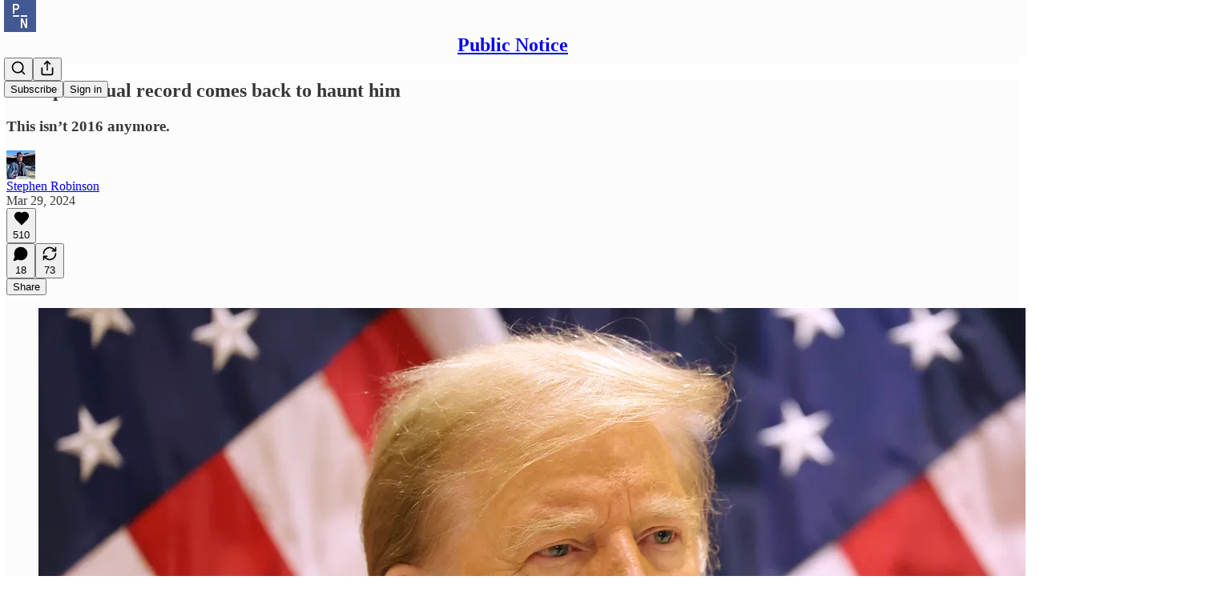

--- FILE ---
content_type: text/html; charset=utf-8
request_url: https://www.publicnotice.co/p/trump-policy-record-2024-entitlements-abortion
body_size: 43626
content:
<!DOCTYPE html>
<html lang="en">
    <head>
        <meta charset="utf-8" />
        <meta name="norton-safeweb-site-verification" content="24usqpep0ejc5w6hod3dulxwciwp0djs6c6ufp96av3t4whuxovj72wfkdjxu82yacb7430qjm8adbd5ezlt4592dq4zrvadcn9j9n-0btgdzpiojfzno16-fnsnu7xd" />
        
        <link rel="preconnect" href="https://substackcdn.com" />
        

        
            <title data-rh="true">Trump&#x27;s actual record comes back to haunt him</title>
            
            <meta data-rh="true" name="theme-color" content="#fcfcfc"/><meta data-rh="true" property="og:type" content="article"/><meta data-rh="true" property="og:title" content="Trump&#x27;s actual record comes back to haunt him"/><meta data-rh="true" name="twitter:title" content="Trump&#x27;s actual record comes back to haunt him"/><meta data-rh="true" name="description" content="This isn’t 2016 anymore."/><meta data-rh="true" property="og:description" content="This isn’t 2016 anymore."/><meta data-rh="true" name="twitter:description" content="This isn’t 2016 anymore."/><meta data-rh="true" property="og:image" content="https://substackcdn.com/image/fetch/$s_!Cg8R!,w_1200,h_675,c_fill,f_jpg,q_auto:good,fl_progressive:steep,g_auto/https%3A%2F%2Fsubstack-post-media.s3.amazonaws.com%2Fpublic%2Fimages%2F0f793af6-6d6d-4c2f-b145-ede8081e564e_6000x4000.jpeg"/><meta data-rh="true" name="twitter:image" content="https://substackcdn.com/image/fetch/$s_!Lhgx!,f_auto,q_auto:best,fl_progressive:steep/https%3A%2F%2Faaronrupar.substack.com%2Fapi%2Fv1%2Fpost_preview%2F142616196%2Ftwitter.jpg%3Fversion%3D4"/><meta data-rh="true" name="twitter:card" content="summary_large_image"/>
            
            
        

        

        <style>
          @layer legacy, tailwind, pencraftReset, pencraft;
        </style>

        
        <link rel="preload" as="style" href="https://substackcdn.com/bundle/theme/main.57ec6396ea4b5be03b65.css" />
        
        
        

        
            
                <link rel="stylesheet" type="text/css" href="https://substackcdn.com/bundle/static/css/7276.087307e6.css" />
            
                <link rel="stylesheet" type="text/css" href="https://substackcdn.com/bundle/static/css/7045.3c494d4a.css" />
            
                <link rel="stylesheet" type="text/css" href="https://substackcdn.com/bundle/static/css/852.9cd7f82f.css" />
            
                <link rel="stylesheet" type="text/css" href="https://substackcdn.com/bundle/static/css/8577.8d59a919.css" />
            
                <link rel="stylesheet" type="text/css" href="https://substackcdn.com/bundle/static/css/2967.a39ed2d2.css" />
            
                <link rel="stylesheet" type="text/css" href="https://substackcdn.com/bundle/static/css/5611.463006e7.css" />
            
                <link rel="stylesheet" type="text/css" href="https://substackcdn.com/bundle/static/css/5234.05e42d3b.css" />
            
                <link rel="stylesheet" type="text/css" href="https://substackcdn.com/bundle/static/css/5366.448b38a4.css" />
            
                <link rel="stylesheet" type="text/css" href="https://substackcdn.com/bundle/static/css/3822.95a4038c.css" />
            
                <link rel="stylesheet" type="text/css" href="https://substackcdn.com/bundle/static/css/5014.b664b468.css" />
            
                <link rel="stylesheet" type="text/css" href="https://substackcdn.com/bundle/static/css/main.aba729d8.css" />
            
                <link rel="stylesheet" type="text/css" href="https://substackcdn.com/bundle/static/css/6379.813be60f.css" />
            
                <link rel="stylesheet" type="text/css" href="https://substackcdn.com/bundle/static/css/5014.b664b468.css" />
            
                <link rel="stylesheet" type="text/css" href="https://substackcdn.com/bundle/static/css/3822.95a4038c.css" />
            
                <link rel="stylesheet" type="text/css" href="https://substackcdn.com/bundle/static/css/5366.448b38a4.css" />
            
                <link rel="stylesheet" type="text/css" href="https://substackcdn.com/bundle/static/css/5234.05e42d3b.css" />
            
                <link rel="stylesheet" type="text/css" href="https://substackcdn.com/bundle/static/css/5611.463006e7.css" />
            
                <link rel="stylesheet" type="text/css" href="https://substackcdn.com/bundle/static/css/2967.a39ed2d2.css" />
            
                <link rel="stylesheet" type="text/css" href="https://substackcdn.com/bundle/static/css/8577.8d59a919.css" />
            
                <link rel="stylesheet" type="text/css" href="https://substackcdn.com/bundle/static/css/7045.3c494d4a.css" />
            
        

        
        
        
        
        <meta name="viewport" content="width=device-width, initial-scale=1, maximum-scale=1, user-scalable=0, viewport-fit=cover" />
        <meta name="author" content="Stephen Robinson" />
        <meta property="og:url" content="https://www.publicnotice.co/p/trump-policy-record-2024-entitlements-abortion" />
        
        
        <link rel="canonical" href="https://www.publicnotice.co/p/trump-policy-record-2024-entitlements-abortion" />
        

        

        

        

        
            
                <link rel="shortcut icon" href="https://substackcdn.com/image/fetch/$s_!NVEz!,f_auto,q_auto:good,fl_progressive:steep/https%3A%2F%2Fbucketeer-e05bbc84-baa3-437e-9518-adb32be77984.s3.amazonaws.com%2Fpublic%2Fimages%2F7ad34d2a-96d3-4dc4-a3d2-67449c0b847e%2Ffavicon.ico">
            
        
            
                <link rel="icon" type="image/png" sizes="16x16" href="https://substackcdn.com/image/fetch/$s_!5nRz!,f_auto,q_auto:good,fl_progressive:steep/https%3A%2F%2Fbucketeer-e05bbc84-baa3-437e-9518-adb32be77984.s3.amazonaws.com%2Fpublic%2Fimages%2F7ad34d2a-96d3-4dc4-a3d2-67449c0b847e%2Ffavicon-16x16.png">
            
        
            
                <link rel="icon" type="image/png" sizes="32x32" href="https://substackcdn.com/image/fetch/$s_!Jvzq!,f_auto,q_auto:good,fl_progressive:steep/https%3A%2F%2Fbucketeer-e05bbc84-baa3-437e-9518-adb32be77984.s3.amazonaws.com%2Fpublic%2Fimages%2F7ad34d2a-96d3-4dc4-a3d2-67449c0b847e%2Ffavicon-32x32.png">
            
        
            
                <link rel="icon" type="image/png" sizes="48x48" href="https://substackcdn.com/image/fetch/$s_!H7Us!,f_auto,q_auto:good,fl_progressive:steep/https%3A%2F%2Fbucketeer-e05bbc84-baa3-437e-9518-adb32be77984.s3.amazonaws.com%2Fpublic%2Fimages%2F7ad34d2a-96d3-4dc4-a3d2-67449c0b847e%2Ffavicon-48x48.png">
            
        
            
                <link rel="apple-touch-icon" sizes="57x57" href="https://substackcdn.com/image/fetch/$s_!UsBs!,f_auto,q_auto:good,fl_progressive:steep/https%3A%2F%2Fbucketeer-e05bbc84-baa3-437e-9518-adb32be77984.s3.amazonaws.com%2Fpublic%2Fimages%2F7ad34d2a-96d3-4dc4-a3d2-67449c0b847e%2Fapple-touch-icon-57x57.png">
            
        
            
                <link rel="apple-touch-icon" sizes="60x60" href="https://substackcdn.com/image/fetch/$s_!DKau!,f_auto,q_auto:good,fl_progressive:steep/https%3A%2F%2Fbucketeer-e05bbc84-baa3-437e-9518-adb32be77984.s3.amazonaws.com%2Fpublic%2Fimages%2F7ad34d2a-96d3-4dc4-a3d2-67449c0b847e%2Fapple-touch-icon-60x60.png">
            
        
            
                <link rel="apple-touch-icon" sizes="72x72" href="https://substackcdn.com/image/fetch/$s_!8llJ!,f_auto,q_auto:good,fl_progressive:steep/https%3A%2F%2Fbucketeer-e05bbc84-baa3-437e-9518-adb32be77984.s3.amazonaws.com%2Fpublic%2Fimages%2F7ad34d2a-96d3-4dc4-a3d2-67449c0b847e%2Fapple-touch-icon-72x72.png">
            
        
            
                <link rel="apple-touch-icon" sizes="76x76" href="https://substackcdn.com/image/fetch/$s_!Jd0J!,f_auto,q_auto:good,fl_progressive:steep/https%3A%2F%2Fbucketeer-e05bbc84-baa3-437e-9518-adb32be77984.s3.amazonaws.com%2Fpublic%2Fimages%2F7ad34d2a-96d3-4dc4-a3d2-67449c0b847e%2Fapple-touch-icon-76x76.png">
            
        
            
                <link rel="apple-touch-icon" sizes="114x114" href="https://substackcdn.com/image/fetch/$s_!cGMo!,f_auto,q_auto:good,fl_progressive:steep/https%3A%2F%2Fbucketeer-e05bbc84-baa3-437e-9518-adb32be77984.s3.amazonaws.com%2Fpublic%2Fimages%2F7ad34d2a-96d3-4dc4-a3d2-67449c0b847e%2Fapple-touch-icon-114x114.png">
            
        
            
                <link rel="apple-touch-icon" sizes="120x120" href="https://substackcdn.com/image/fetch/$s_!7WSM!,f_auto,q_auto:good,fl_progressive:steep/https%3A%2F%2Fbucketeer-e05bbc84-baa3-437e-9518-adb32be77984.s3.amazonaws.com%2Fpublic%2Fimages%2F7ad34d2a-96d3-4dc4-a3d2-67449c0b847e%2Fapple-touch-icon-120x120.png">
            
        
            
                <link rel="apple-touch-icon" sizes="144x144" href="https://substackcdn.com/image/fetch/$s_!HVcj!,f_auto,q_auto:good,fl_progressive:steep/https%3A%2F%2Fbucketeer-e05bbc84-baa3-437e-9518-adb32be77984.s3.amazonaws.com%2Fpublic%2Fimages%2F7ad34d2a-96d3-4dc4-a3d2-67449c0b847e%2Fapple-touch-icon-144x144.png">
            
        
            
                <link rel="apple-touch-icon" sizes="152x152" href="https://substackcdn.com/image/fetch/$s_!XLaN!,f_auto,q_auto:good,fl_progressive:steep/https%3A%2F%2Fbucketeer-e05bbc84-baa3-437e-9518-adb32be77984.s3.amazonaws.com%2Fpublic%2Fimages%2F7ad34d2a-96d3-4dc4-a3d2-67449c0b847e%2Fapple-touch-icon-152x152.png">
            
        
            
                <link rel="apple-touch-icon" sizes="167x167" href="https://substackcdn.com/image/fetch/$s_!Z7iz!,f_auto,q_auto:good,fl_progressive:steep/https%3A%2F%2Fbucketeer-e05bbc84-baa3-437e-9518-adb32be77984.s3.amazonaws.com%2Fpublic%2Fimages%2F7ad34d2a-96d3-4dc4-a3d2-67449c0b847e%2Fapple-touch-icon-167x167.png">
            
        
            
                <link rel="apple-touch-icon" sizes="180x180" href="https://substackcdn.com/image/fetch/$s_!h5jP!,f_auto,q_auto:good,fl_progressive:steep/https%3A%2F%2Fbucketeer-e05bbc84-baa3-437e-9518-adb32be77984.s3.amazonaws.com%2Fpublic%2Fimages%2F7ad34d2a-96d3-4dc4-a3d2-67449c0b847e%2Fapple-touch-icon-180x180.png">
            
        
            
                <link rel="apple-touch-icon" sizes="1024x1024" href="https://substackcdn.com/image/fetch/$s_!4kq4!,f_auto,q_auto:good,fl_progressive:steep/https%3A%2F%2Fbucketeer-e05bbc84-baa3-437e-9518-adb32be77984.s3.amazonaws.com%2Fpublic%2Fimages%2F7ad34d2a-96d3-4dc4-a3d2-67449c0b847e%2Fapple-touch-icon-1024x1024.png">
            
        
            
        
            
        
            
        

        

        
            <link rel="alternate" type="application/rss+xml" href="/feed" title="Public Notice"/>
        

        
        
        

        <style>:root{--color_theme_bg_pop:#425993;--background_pop:#425993;--color_theme_bg_web:#425993;--cover_bg_color:#425993;--cover_bg_color_secondary:#3e548a;--background_pop_darken:#3a4e81;--print_on_pop:#ffffff;--color_theme_bg_pop_darken:#3a4e81;--color_theme_print_on_pop:#ffffff;--color_theme_bg_pop_20:rgba(66, 89, 147, 0.2);--color_theme_bg_pop_30:rgba(66, 89, 147, 0.3);--print_pop:#425993;--color_theme_accent:#425993;--cover_print_primary:#ffffff;--cover_print_secondary:#d9d9d9;--cover_print_tertiary:#d9d9d9;--cover_border_color:#ffffff;--font_family_body_preset:'SF Pro Display', -apple-system, system-ui, BlinkMacSystemFont, 'Inter', 'Segoe UI', Roboto, Helvetica, Arial, sans-serif, 'Apple Color Emoji', 'Segoe UI Emoji', 'Segoe UI Symbol';--font_weight_body_preset:400;--font_preset_body:sans;--home_hero:magazine-5;--home_posts:list;--home_show_top_posts:true;--web_bg_color:#fcfcfc;--background_contrast_1:#ededed;--background_contrast_2:#dadada;--background_contrast_3:#b5b5b5;--background_contrast_4:#919191;--background_contrast_5:#505050;--color_theme_bg_contrast_1:#ededed;--color_theme_bg_contrast_2:#dadada;--color_theme_bg_contrast_3:#b5b5b5;--color_theme_bg_contrast_4:#919191;--color_theme_bg_contrast_5:#505050;--color_theme_bg_elevated:#fcfcfc;--color_theme_bg_elevated_secondary:#ededed;--color_theme_bg_elevated_tertiary:#dadada;--color_theme_detail:#e3e3e3;--background_contrast_pop:rgba(66, 89, 147, 0.4);--color_theme_bg_contrast_pop:rgba(66, 89, 147, 0.4);--theme_bg_is_dark:0;--print_on_web_bg_color:#363737;--print_secondary_on_web_bg_color:#858686;--background_pop_rgb:66, 89, 147;--color_theme_bg_pop_rgb:66, 89, 147;--color_theme_accent_rgb:66, 89, 147;}</style>

        
            <link rel="stylesheet" href="https://substackcdn.com/bundle/theme/main.57ec6396ea4b5be03b65.css" />
        

        <style></style>

        

        

        

        
    </head>

    <body class="">
        

        

        

        

        

        

        <div id="entry">
            <div id="main" class="main typography use-theme-bg"><div class="pencraft pc-display-contents pc-reset pubTheme-yiXxQA"><div data-testid="navbar" class="main-menu"><div class="mainMenuContent-DME8DR"><div style="position:relative;height:71px;" class="pencraft pc-display-flex pc-gap-12 pc-paddingLeft-20 pc-paddingRight-20 pc-justifyContent-space-between pc-alignItems-center pc-reset border-bottom-detail-k1F6C4 topBar-pIF0J1"><div style="flex-basis:0px;flex-grow:1;" class="logoContainer-p12gJb"><a href="/" native class="pencraft pc-display-contents pc-reset"><div draggable="false" class="pencraft pc-display-flex pc-position-relative pc-reset"><div style="width:40px;height:40px;" class="pencraft pc-display-flex pc-reset bg-white-ZBV5av pc-borderRadius-sm overflow-hidden-WdpwT6 sizing-border-box-DggLA4"><picture><source type="image/webp" srcset="https://substackcdn.com/image/fetch/$s_!d7xc!,w_80,h_80,c_fill,f_webp,q_auto:good,fl_progressive:steep,g_auto/https%3A%2F%2Fbucketeer-e05bbc84-baa3-437e-9518-adb32be77984.s3.amazonaws.com%2Fpublic%2Fimages%2F27a23854-104e-4c0d-8b6e-68b082c65a5b_1280x1280.png"/><img src="https://substackcdn.com/image/fetch/$s_!d7xc!,w_80,h_80,c_fill,f_auto,q_auto:good,fl_progressive:steep,g_auto/https%3A%2F%2Fbucketeer-e05bbc84-baa3-437e-9518-adb32be77984.s3.amazonaws.com%2Fpublic%2Fimages%2F27a23854-104e-4c0d-8b6e-68b082c65a5b_1280x1280.png" sizes="100vw" alt="Public Notice" width="80" height="80" style="width:40px;height:40px;" draggable="false" class="img-OACg1c object-fit-cover-u4ReeV pencraft pc-reset"/></picture></div></div></a></div><div style="flex-grow:0;" class="titleContainer-DJYq5v"><h1 class="pencraft pc-reset font-pub-headings-FE5byy reset-IxiVJZ title-oOnUGd"><a href="/" class="pencraft pc-display-contents pc-reset">Public Notice</a></h1></div><div style="flex-basis:0px;flex-grow:1;" class="pencraft pc-display-flex pc-justifyContent-flex-end pc-alignItems-center pc-reset"><div class="buttonsContainer-SJBuep"><div class="pencraft pc-display-flex pc-gap-8 pc-justifyContent-flex-end pc-alignItems-center pc-reset navbar-buttons"><div class="pencraft pc-display-flex pc-gap-4 pc-reset"><span data-state="closed"><button tabindex="0" type="button" aria-label="Search" class="pencraft pc-reset pencraft iconButton-mq_Et5 iconButtonBase-dJGHgN buttonBase-GK1x3M buttonStyle-r7yGCK size_md-gCDS3o priority_tertiary-rlke8z"><svg xmlns="http://www.w3.org/2000/svg" width="20" height="20" viewBox="0 0 24 24" fill="none" stroke="currentColor" stroke-width="2" stroke-linecap="round" stroke-linejoin="round" class="lucide lucide-search"><circle cx="11" cy="11" r="8"></circle><path d="m21 21-4.3-4.3"></path></svg></button></span><button tabindex="0" type="button" aria-label="Share Publication" id="headlessui-menu-button-P0-5" aria-haspopup="menu" aria-expanded="false" data-headlessui-state class="pencraft pc-reset pencraft iconButton-mq_Et5 iconButtonBase-dJGHgN buttonBase-GK1x3M buttonStyle-r7yGCK size_md-gCDS3o priority_tertiary-rlke8z"><svg xmlns="http://www.w3.org/2000/svg" width="20" height="20" viewBox="0 0 24 24" fill="none" stroke="currentColor" stroke-width="2" stroke-linecap="round" stroke-linejoin="round" class="lucide lucide-share"><path d="M4 12v8a2 2 0 0 0 2 2h12a2 2 0 0 0 2-2v-8"></path><polyline points="16 6 12 2 8 6"></polyline><line x1="12" x2="12" y1="2" y2="15"></line></svg></button></div><button tabindex="0" type="button" data-testid="noncontributor-cta-button" class="pencraft pc-reset pencraft buttonBase-GK1x3M buttonText-X0uSmG buttonStyle-r7yGCK priority_primary-RfbeYt size_md-gCDS3o">Subscribe</button><button tabindex="0" type="button" native data-href="https://substack.com/sign-in?redirect=%2Fp%2Ftrump-policy-record-2024-entitlements-abortion&amp;for_pub=aaronrupar" class="pencraft pc-reset pencraft buttonBase-GK1x3M buttonText-X0uSmG buttonStyle-r7yGCK priority_tertiary-rlke8z size_md-gCDS3o">Sign in</button></div></div></div></div></div><div style="height:72px;"></div></div></div><div><script type="application/ld+json">{"@context":"https://schema.org","@type":"NewsArticle","url":"https://www.publicnotice.co/p/trump-policy-record-2024-entitlements-abortion","mainEntityOfPage":"https://www.publicnotice.co/p/trump-policy-record-2024-entitlements-abortion","headline":"Trump's actual record comes back to haunt him","description":"This isn\u2019t 2016 anymore.","image":[{"@type":"ImageObject","url":"https://substackcdn.com/image/fetch/$s_!Cg8R!,f_auto,q_auto:good,fl_progressive:steep/https%3A%2F%2Fsubstack-post-media.s3.amazonaws.com%2Fpublic%2Fimages%2F0f793af6-6d6d-4c2f-b145-ede8081e564e_6000x4000.jpeg"}],"datePublished":"2024-03-29T10:17:23+00:00","dateModified":"2024-03-29T10:17:23+00:00","isAccessibleForFree":true,"author":[{"@type":"Person","name":"Stephen Robinson","url":"https://substack.com/@ser1840","description":"Politics and arts writer. My son once described me as a \u201Cplay typer guy,\u201D which is the name of my newsletter and podcast.","identifier":"user:52692688","image":{"@type":"ImageObject","contentUrl":"https://substackcdn.com/image/fetch/$s_!oQqR!,f_auto,q_auto:good,fl_progressive:steep/https%3A%2F%2Fsubstack-post-media.s3.amazonaws.com%2Fpublic%2Fimages%2Fe434d91c-1d50-40f1-87a2-2f198f6cef07_824x826.jpeg","thumbnailUrl":"https://substackcdn.com/image/fetch/$s_!oQqR!,w_128,h_128,c_limit,f_auto,q_auto:good,fl_progressive:steep/https%3A%2F%2Fsubstack-post-media.s3.amazonaws.com%2Fpublic%2Fimages%2Fe434d91c-1d50-40f1-87a2-2f198f6cef07_824x826.jpeg"}}],"publisher":{"@type":"Organization","name":"Public Notice","url":"https://www.publicnotice.co","description":"Sign up for independent, incisive coverage of US politics and media, right in your inbox five times a week.","interactionStatistic":{"@type":"InteractionCounter","name":"Subscribers","interactionType":"https://schema.org/SubscribeAction","userInteractionCount":100000},"identifier":"pub:501423","logo":{"@type":"ImageObject","url":"https://substackcdn.com/image/fetch/$s_!d7xc!,f_auto,q_auto:good,fl_progressive:steep/https%3A%2F%2Fbucketeer-e05bbc84-baa3-437e-9518-adb32be77984.s3.amazonaws.com%2Fpublic%2Fimages%2F27a23854-104e-4c0d-8b6e-68b082c65a5b_1280x1280.png","contentUrl":"https://substackcdn.com/image/fetch/$s_!d7xc!,f_auto,q_auto:good,fl_progressive:steep/https%3A%2F%2Fbucketeer-e05bbc84-baa3-437e-9518-adb32be77984.s3.amazonaws.com%2Fpublic%2Fimages%2F27a23854-104e-4c0d-8b6e-68b082c65a5b_1280x1280.png","thumbnailUrl":"https://substackcdn.com/image/fetch/$s_!d7xc!,w_128,h_128,c_limit,f_auto,q_auto:good,fl_progressive:steep/https%3A%2F%2Fbucketeer-e05bbc84-baa3-437e-9518-adb32be77984.s3.amazonaws.com%2Fpublic%2Fimages%2F27a23854-104e-4c0d-8b6e-68b082c65a5b_1280x1280.png"},"image":{"@type":"ImageObject","url":"https://substackcdn.com/image/fetch/$s_!d7xc!,f_auto,q_auto:good,fl_progressive:steep/https%3A%2F%2Fbucketeer-e05bbc84-baa3-437e-9518-adb32be77984.s3.amazonaws.com%2Fpublic%2Fimages%2F27a23854-104e-4c0d-8b6e-68b082c65a5b_1280x1280.png","contentUrl":"https://substackcdn.com/image/fetch/$s_!d7xc!,f_auto,q_auto:good,fl_progressive:steep/https%3A%2F%2Fbucketeer-e05bbc84-baa3-437e-9518-adb32be77984.s3.amazonaws.com%2Fpublic%2Fimages%2F27a23854-104e-4c0d-8b6e-68b082c65a5b_1280x1280.png","thumbnailUrl":"https://substackcdn.com/image/fetch/$s_!d7xc!,w_128,h_128,c_limit,f_auto,q_auto:good,fl_progressive:steep/https%3A%2F%2Fbucketeer-e05bbc84-baa3-437e-9518-adb32be77984.s3.amazonaws.com%2Fpublic%2Fimages%2F27a23854-104e-4c0d-8b6e-68b082c65a5b_1280x1280.png"},"sameAs":["https://twitter.com/atrupar"]},"interactionStatistic":[{"@type":"InteractionCounter","interactionType":"https://schema.org/LikeAction","userInteractionCount":510},{"@type":"InteractionCounter","interactionType":"https://schema.org/ShareAction","userInteractionCount":73},{"@type":"InteractionCounter","interactionType":"https://schema.org/CommentAction","userInteractionCount":18}]}</script><div aria-label="Post" role="main" class="single-post-container"><div class="container"><div class="single-post"><div class="pencraft pc-display-contents pc-reset pubTheme-yiXxQA"><article class="typography newsletter-post post"><div role="region" aria-label="Post header" class="post-header"><h1 dir="auto" class="post-title published title-X77sOw">Trump's actual record comes back to haunt him</h1><h3 dir="auto" class="subtitle subtitle-HEEcLo">This isn’t 2016 anymore.</h3><div aria-label="Post UFI" role="region" class="pencraft pc-display-flex pc-flexDirection-column pc-paddingBottom-16 pc-reset"><div class="pencraft pc-display-flex pc-flexDirection-column pc-paddingTop-16 pc-paddingBottom-16 pc-reset"><div class="pencraft pc-display-flex pc-gap-12 pc-alignItems-center pc-reset byline-wrapper"><div class="pencraft pc-display-flex pc-reset"><div class="pencraft pc-display-flex pc-flexDirection-row pc-gap-8 pc-alignItems-center pc-justifyContent-flex-start pc-reset"><div style="--scale:36px;--offset:9px;--border-width:4.5px;" class="pencraft pc-display-flex pc-flexDirection-row pc-alignItems-center pc-justifyContent-flex-start pc-reset ltr-qDBmby"><a href="https://substack.com/@ser1840" aria-label="View Stephen Robinson's profile" class="pencraft pc-display-contents pc-reset"><div style="--scale:36px;" tabindex="0" class="pencraft pc-display-flex pc-width-36 pc-height-36 pc-justifyContent-center pc-alignItems-center pc-position-relative pc-reset bg-secondary-UUD3_J flex-auto-j3S2WA animate-XFJxE4 outline-detail-vcQLyr pc-borderRadius-full overflow-hidden-WdpwT6 sizing-border-box-DggLA4 pressable-sm-YIJFKJ showFocus-sk_vEm container-TAtrWj interactive-UkK0V6 avatar-u8q6xB last-JfNEJ_"><div style="--scale:36px;" title="Stephen Robinson" class="pencraft pc-display-flex pc-width-36 pc-height-36 pc-justifyContent-center pc-alignItems-center pc-position-relative pc-reset bg-secondary-UUD3_J flex-auto-j3S2WA outline-detail-vcQLyr pc-borderRadius-full overflow-hidden-WdpwT6 sizing-border-box-DggLA4 container-TAtrWj"><picture><source type="image/webp" srcset="https://substackcdn.com/image/fetch/$s_!oQqR!,w_36,h_36,c_fill,f_webp,q_auto:good,fl_progressive:steep/https%3A%2F%2Fsubstack-post-media.s3.amazonaws.com%2Fpublic%2Fimages%2Fe434d91c-1d50-40f1-87a2-2f198f6cef07_824x826.jpeg 36w, https://substackcdn.com/image/fetch/$s_!oQqR!,w_72,h_72,c_fill,f_webp,q_auto:good,fl_progressive:steep/https%3A%2F%2Fsubstack-post-media.s3.amazonaws.com%2Fpublic%2Fimages%2Fe434d91c-1d50-40f1-87a2-2f198f6cef07_824x826.jpeg 72w, https://substackcdn.com/image/fetch/$s_!oQqR!,w_108,h_108,c_fill,f_webp,q_auto:good,fl_progressive:steep/https%3A%2F%2Fsubstack-post-media.s3.amazonaws.com%2Fpublic%2Fimages%2Fe434d91c-1d50-40f1-87a2-2f198f6cef07_824x826.jpeg 108w" sizes="36px"/><img src="https://substackcdn.com/image/fetch/$s_!oQqR!,w_36,h_36,c_fill,f_auto,q_auto:good,fl_progressive:steep/https%3A%2F%2Fsubstack-post-media.s3.amazonaws.com%2Fpublic%2Fimages%2Fe434d91c-1d50-40f1-87a2-2f198f6cef07_824x826.jpeg" sizes="36px" alt="Stephen Robinson's avatar" srcset="https://substackcdn.com/image/fetch/$s_!oQqR!,w_36,h_36,c_fill,f_auto,q_auto:good,fl_progressive:steep/https%3A%2F%2Fsubstack-post-media.s3.amazonaws.com%2Fpublic%2Fimages%2Fe434d91c-1d50-40f1-87a2-2f198f6cef07_824x826.jpeg 36w, https://substackcdn.com/image/fetch/$s_!oQqR!,w_72,h_72,c_fill,f_auto,q_auto:good,fl_progressive:steep/https%3A%2F%2Fsubstack-post-media.s3.amazonaws.com%2Fpublic%2Fimages%2Fe434d91c-1d50-40f1-87a2-2f198f6cef07_824x826.jpeg 72w, https://substackcdn.com/image/fetch/$s_!oQqR!,w_108,h_108,c_fill,f_auto,q_auto:good,fl_progressive:steep/https%3A%2F%2Fsubstack-post-media.s3.amazonaws.com%2Fpublic%2Fimages%2Fe434d91c-1d50-40f1-87a2-2f198f6cef07_824x826.jpeg 108w" width="36" height="36" draggable="false" class="img-OACg1c object-fit-cover-u4ReeV pencraft pc-reset"/></picture></div></div></a></div></div></div><div class="pencraft pc-display-flex pc-flexDirection-column pc-reset"><div class="pencraft pc-reset color-pub-primary-text-NyXPlw line-height-20-t4M0El font-meta-MWBumP size-11-NuY2Zx weight-medium-fw81nC transform-uppercase-yKDgcq reset-IxiVJZ meta-EgzBVA"><span data-state="closed"><a href="https://substack.com/@ser1840" class="pencraft pc-reset decoration-hover-underline-ClDVRM reset-IxiVJZ">Stephen Robinson</a></span></div><div class="pencraft pc-display-flex pc-gap-4 pc-reset"><div class="pencraft pc-reset color-pub-secondary-text-hGQ02T line-height-20-t4M0El font-meta-MWBumP size-11-NuY2Zx weight-medium-fw81nC transform-uppercase-yKDgcq reset-IxiVJZ meta-EgzBVA">Mar 29, 2024</div></div></div></div></div><div class="pencraft pc-display-flex pc-gap-16 pc-paddingTop-16 pc-paddingBottom-16 pc-justifyContent-space-between pc-alignItems-center pc-reset flex-grow-rzmknG border-top-detail-themed-k9TZAY border-bottom-detail-themed-Ua9186 post-ufi"><div class="pencraft pc-display-flex pc-gap-8 pc-reset"><div class="like-button-container post-ufi-button style-button"><button tabindex="0" type="button" aria-label="Like (510)" aria-pressed="false" class="pencraft pc-reset pencraft post-ufi-button style-button has-label with-border"><svg role="img" style="height:20px;width:20px;" width="20" height="20" viewBox="0 0 24 24" fill="#000000" stroke-width="2" stroke="#000" xmlns="http://www.w3.org/2000/svg" class="icon"><g><title></title><svg xmlns="http://www.w3.org/2000/svg" width="24" height="24" viewBox="0 0 24 24" stroke-width="2" stroke-linecap="round" stroke-linejoin="round" class="lucide lucide-heart"><path d="M19 14c1.49-1.46 3-3.21 3-5.5A5.5 5.5 0 0 0 16.5 3c-1.76 0-3 .5-4.5 2-1.5-1.5-2.74-2-4.5-2A5.5 5.5 0 0 0 2 8.5c0 2.3 1.5 4.05 3 5.5l7 7Z"></path></svg></g></svg><div class="label">510</div></button></div><button tabindex="0" type="button" aria-label="View comments (18)" data-href="https://www.publicnotice.co/p/trump-policy-record-2024-entitlements-abortion/comments" class="pencraft pc-reset pencraft post-ufi-button style-button post-ufi-comment-button has-label with-border"><svg role="img" style="height:20px;width:20px;" width="20" height="20" viewBox="0 0 24 24" fill="#000000" stroke-width="2" stroke="#000" xmlns="http://www.w3.org/2000/svg" class="icon"><g><title></title><svg xmlns="http://www.w3.org/2000/svg" width="24" height="24" viewBox="0 0 24 24" stroke-width="2" stroke-linecap="round" stroke-linejoin="round" class="lucide lucide-message-circle"><path d="M7.9 20A9 9 0 1 0 4 16.1L2 22Z"></path></svg></g></svg><div class="label">18</div></button><button tabindex="0" type="button" class="pencraft pc-reset pencraft post-ufi-button style-button has-label with-border"><svg role="img" style="height:20px;width:20px;" width="20" height="20" viewBox="0 0 24 24" fill="none" stroke-width="2" stroke="#000" xmlns="http://www.w3.org/2000/svg" class="icon"><g><title></title><path d="M21 3V8M21 8H16M21 8L18 5.29962C16.7056 4.14183 15.1038 3.38328 13.3879 3.11547C11.6719 2.84766 9.9152 3.08203 8.32951 3.79031C6.74382 4.49858 5.39691 5.65051 4.45125 7.10715C3.5056 8.5638 3.00158 10.2629 3 11.9996M3 21V16M3 16H8M3 16L6 18.7C7.29445 19.8578 8.89623 20.6163 10.6121 20.8841C12.3281 21.152 14.0848 20.9176 15.6705 20.2093C17.2562 19.501 18.6031 18.3491 19.5487 16.8925C20.4944 15.4358 20.9984 13.7367 21 12" stroke-linecap="round" stroke-linejoin="round"></path></g></svg><div class="label">73</div></button></div><div class="pencraft pc-display-flex pc-gap-8 pc-reset"><button tabindex="0" type="button" class="pencraft pc-reset pencraft post-ufi-button style-button has-label with-border"><div class="label">Share</div></button></div></div></div></div><div class="visibility-check"></div><div><div class="available-content"><div dir="auto" class="body markup"><div class="captioned-image-container"><figure><a target="_blank" href="https://substackcdn.com/image/fetch/$s_!Cg8R!,f_auto,q_auto:good,fl_progressive:steep/https%3A%2F%2Fsubstack-post-media.s3.amazonaws.com%2Fpublic%2Fimages%2F0f793af6-6d6d-4c2f-b145-ede8081e564e_6000x4000.jpeg" data-component-name="Image2ToDOM" rel class="image-link image2 is-viewable-img can-restack"><div class="image2-inset can-restack"><picture><source type="image/webp" srcset="https://substackcdn.com/image/fetch/$s_!Cg8R!,w_424,c_limit,f_webp,q_auto:good,fl_progressive:steep/https%3A%2F%2Fsubstack-post-media.s3.amazonaws.com%2Fpublic%2Fimages%2F0f793af6-6d6d-4c2f-b145-ede8081e564e_6000x4000.jpeg 424w, https://substackcdn.com/image/fetch/$s_!Cg8R!,w_848,c_limit,f_webp,q_auto:good,fl_progressive:steep/https%3A%2F%2Fsubstack-post-media.s3.amazonaws.com%2Fpublic%2Fimages%2F0f793af6-6d6d-4c2f-b145-ede8081e564e_6000x4000.jpeg 848w, https://substackcdn.com/image/fetch/$s_!Cg8R!,w_1272,c_limit,f_webp,q_auto:good,fl_progressive:steep/https%3A%2F%2Fsubstack-post-media.s3.amazonaws.com%2Fpublic%2Fimages%2F0f793af6-6d6d-4c2f-b145-ede8081e564e_6000x4000.jpeg 1272w, https://substackcdn.com/image/fetch/$s_!Cg8R!,w_1456,c_limit,f_webp,q_auto:good,fl_progressive:steep/https%3A%2F%2Fsubstack-post-media.s3.amazonaws.com%2Fpublic%2Fimages%2F0f793af6-6d6d-4c2f-b145-ede8081e564e_6000x4000.jpeg 1456w" sizes="100vw"/><img src="https://substackcdn.com/image/fetch/$s_!Cg8R!,w_1456,c_limit,f_auto,q_auto:good,fl_progressive:steep/https%3A%2F%2Fsubstack-post-media.s3.amazonaws.com%2Fpublic%2Fimages%2F0f793af6-6d6d-4c2f-b145-ede8081e564e_6000x4000.jpeg" width="1456" height="971" data-attrs="{&quot;src&quot;:&quot;https://substack-post-media.s3.amazonaws.com/public/images/0f793af6-6d6d-4c2f-b145-ede8081e564e_6000x4000.jpeg&quot;,&quot;srcNoWatermark&quot;:null,&quot;fullscreen&quot;:null,&quot;imageSize&quot;:null,&quot;height&quot;:971,&quot;width&quot;:1456,&quot;resizeWidth&quot;:null,&quot;bytes&quot;:4581353,&quot;alt&quot;:null,&quot;title&quot;:null,&quot;type&quot;:&quot;image/jpeg&quot;,&quot;href&quot;:null,&quot;belowTheFold&quot;:false,&quot;topImage&quot;:true,&quot;internalRedirect&quot;:null,&quot;isProcessing&quot;:false,&quot;align&quot;:null,&quot;offset&quot;:false}" alt srcset="https://substackcdn.com/image/fetch/$s_!Cg8R!,w_424,c_limit,f_auto,q_auto:good,fl_progressive:steep/https%3A%2F%2Fsubstack-post-media.s3.amazonaws.com%2Fpublic%2Fimages%2F0f793af6-6d6d-4c2f-b145-ede8081e564e_6000x4000.jpeg 424w, https://substackcdn.com/image/fetch/$s_!Cg8R!,w_848,c_limit,f_auto,q_auto:good,fl_progressive:steep/https%3A%2F%2Fsubstack-post-media.s3.amazonaws.com%2Fpublic%2Fimages%2F0f793af6-6d6d-4c2f-b145-ede8081e564e_6000x4000.jpeg 848w, https://substackcdn.com/image/fetch/$s_!Cg8R!,w_1272,c_limit,f_auto,q_auto:good,fl_progressive:steep/https%3A%2F%2Fsubstack-post-media.s3.amazonaws.com%2Fpublic%2Fimages%2F0f793af6-6d6d-4c2f-b145-ede8081e564e_6000x4000.jpeg 1272w, https://substackcdn.com/image/fetch/$s_!Cg8R!,w_1456,c_limit,f_auto,q_auto:good,fl_progressive:steep/https%3A%2F%2Fsubstack-post-media.s3.amazonaws.com%2Fpublic%2Fimages%2F0f793af6-6d6d-4c2f-b145-ede8081e564e_6000x4000.jpeg 1456w" sizes="100vw" fetchpriority="high" class="sizing-normal"/></picture><div class="image-link-expand"><div class="pencraft pc-display-flex pc-gap-8 pc-reset"><button tabindex="0" type="button" class="pencraft pc-reset pencraft icon-container restack-image"><svg role="img" style="height:20px;width:20px" width="20" height="20" viewBox="0 0 20 20" fill="none" stroke-width="1.5" stroke="var(--color-fg-primary)" stroke-linecap="round" stroke-linejoin="round" xmlns="http://www.w3.org/2000/svg"><g><title></title><path d="M2.53001 7.81595C3.49179 4.73911 6.43281 2.5 9.91173 2.5C13.1684 2.5 15.9537 4.46214 17.0852 7.23684L17.6179 8.67647M17.6179 8.67647L18.5002 4.26471M17.6179 8.67647L13.6473 6.91176M17.4995 12.1841C16.5378 15.2609 13.5967 17.5 10.1178 17.5C6.86118 17.5 4.07589 15.5379 2.94432 12.7632L2.41165 11.3235M2.41165 11.3235L1.5293 15.7353M2.41165 11.3235L6.38224 13.0882"></path></g></svg></button><button tabindex="0" type="button" class="pencraft pc-reset pencraft icon-container view-image"><svg xmlns="http://www.w3.org/2000/svg" width="20" height="20" viewBox="0 0 24 24" fill="none" stroke="currentColor" stroke-width="2" stroke-linecap="round" stroke-linejoin="round" class="lucide lucide-maximize2 lucide-maximize-2"><polyline points="15 3 21 3 21 9"></polyline><polyline points="9 21 3 21 3 15"></polyline><line x1="21" x2="14" y1="3" y2="10"></line><line x1="3" x2="10" y1="21" y2="14"></line></svg></button></div></div></div></a><figcaption class="image-caption">Trump during a recent news conference. (Michael M. Santiago/Getty)</figcaption></figure></div><div><hr/></div><p><em><strong>This free edition of PN is made possible by paid subscribers. If you aren’t one, please click the button below to support our independent journalism.</strong></em></p><p data-attrs="{&quot;url&quot;:&quot;https://www.publicnotice.co/subscribe&quot;,&quot;text&quot;:&quot;🇺🇸 Subscribe to Public Notice 🇺🇸&quot;,&quot;action&quot;:null,&quot;class&quot;:null}" data-component-name="ButtonCreateButton" class="button-wrapper"><a href="https://www.publicnotice.co/subscribe" rel class="button primary"><span>🇺🇸 Subscribe to Public Notice 🇺🇸</span></a></p><div><hr/></div><p>Donald Trump continued his Nazi-style rhetoric at his most recent campaign rally in Dayton, Ohio, warning that if he didn’t win the presidential election, “it’s going to be a bloodbath for the country.” He also referred to undocumented immigrants as “animals.”</p><p><span>“I don’t know if you call them people,” he </span><a href="https://www.washingtonpost.com/politics/2024/03/16/trump-immigrants-not-people/" rel>said</a><span>. “In some cases they’re not people, in my opinion. But I’m not allowed to say that because the radical left says that’s a terrible thing to say.”</span></p><p>This was a familiarly repulsive throwback to Trump’s 2016 campaign, when he vowed to build a wall and keep out Mexican “rapists.” It’s an inconvenient fact for Republicans, but Trump was president for four years already. During that time, he definitely did not finish the wall (despite what he now claims) or solve the “border crisis” beyond mismanaging a pandemic so thoroughly that relatively few people wanted to come here the last year of his presidency. Nonetheless, Trump still wants to make immigration the defining issue of the 2024 election. </p><div data-component-name="DigestPostEmbed" class="digestPostEmbed-flwiST"><a href="https://www.publicnotice.co/p/mike-johnson-trump-bipartisan-border-deal-senate" rel="noopener" target="_blank"><div class="pencraft pc-display-flex pc-gap-16 pc-reset"><div style="width:70px;height:70px;" class="pencraft pc-reset"><picture><source type="image/webp" srcset="https://substackcdn.com/image/youtube/w_728,c_limit/GBcxQYBBJCM"/><img src="https://substackcdn.com/image/youtube/w_728,c_limit/GBcxQYBBJCM" sizes="100vw" alt="Republicans confirm their unseriousness about the border" width="140" height="140" class="img-OACg1c smSquare-NGbPBa pencraft pc-reset"/></picture></div><div class="pencraft pc-display-flex pc-flexDirection-column pc-reset"><h4 class="pencraft pc-reset color-pub-primary-text-NyXPlw line-height-24-jnGwiv font-display-nhmvtD size-20-P_cSRT weight-bold-DmI9lw reset-IxiVJZ">Republicans confirm their unseriousness about the border</h4><div class="pencraft pc-display-flex pc-gap-4 pc-alignItems-center pc-reset"><div class="pencraft pc-reset color-pub-secondary-text-hGQ02T line-height-20-t4M0El font-meta-MWBumP size-11-NuY2Zx weight-medium-fw81nC transform-uppercase-yKDgcq reset-IxiVJZ meta-EgzBVA"><a href="https://substack.com/profile/2185926-noah-berlatsky" class="inheritColor-WetTGJ">Noah Berlatsky</a></div><div class="pencraft pc-reset color-pub-secondary-text-hGQ02T reset-IxiVJZ">·</div><div class="pencraft pc-reset color-pub-secondary-text-hGQ02T line-height-20-t4M0El font-meta-MWBumP size-11-NuY2Zx weight-medium-fw81nC transform-uppercase-yKDgcq reset-IxiVJZ meta-EgzBVA">February 5, 2024</div></div><div class="pencraft pc-display-flex pc-gap-16 pc-paddingTop-0 pc-paddingBottom-0 pc-alignItems-center pc-reset"><a href="https://www.publicnotice.co/p/mike-johnson-trump-bipartisan-border-deal-senate" class="pencraft pc-reset align-center-y7ZD4w line-height-20-t4M0El font-text-qe4AeH size-13-hZTUKr weight-medium-fw81nC reset-IxiVJZ"><div class="pencraft pc-display-flex pc-gap-8 pc-alignItems-center pc-reset link-HREYZo"><span class="pencraft pc-reset color-accent-BVX_7M line-height-20-t4M0El font-text-qe4AeH size-14-MLPa7j weight-semibold-uqA4FV reset-IxiVJZ">Read full story</span><svg xmlns="http://www.w3.org/2000/svg" width="16" height="16" viewBox="0 0 24 24" fill="none" stroke="currentColor" stroke-width="2" stroke-linecap="round" stroke-linejoin="round" class="lucide lucide-arrow-right"><path d="M5 12h14"></path><path d="m12 5 7 7-7 7"></path></svg></div></a></div></div></div></a></div><p>Immigration is Trump’s sweet spot. He can dehumanize brown people and advocate for harsh deportation policies that would require a rabid MAGA police state to implement. Immigration is also the one issue where Trump has most shaped the GOP into his own image. Sens. Lindsey Graham and Marco Rubio once championed immigration reform but now parrot Trump’s “migrant invasion” rhetoric, and congressional Republicans last month tanked the border security bill of their dreams on Trump’s orders.</p><p><span>But in other ways, Trump in 2024 sounds remarkably more, well, traditional than he did in 2016, when he broke every norm on his way to winning the election. During his first campaign, </span><a href="https://www.nytimes.com/interactive/2016/05/11/us/politics/where-trump-breaks-with-the-republican-party.html" rel>he expressed</a><span> little interest in reining in government spending, wasn’t big on free trade, and was more isolationist on foreign policy. He </span><a href="https://thehill.com/blogs/ballot-box/presidential-races/269410-trump-on-bush-going-into-iraq-they-lied/" rel>even called</a><span> George W. Bush’s Iraq War a “big fat mistake.”</span></p><h3 class="header-anchor-post">2016 Trump versus 2024 Trump<div class="pencraft pc-display-flex pc-alignItems-center pc-position-absolute pc-reset header-anchor-parent"><div class="pencraft pc-display-contents pc-reset pubTheme-yiXxQA"><div id="§2016-trump-versus-2024-trump" class="pencraft pc-reset header-anchor offset-top"></div><button tabindex="0" type="button" aria-label="Link" data-href="https://www.publicnotice.co/i/142616196/2016-trump-versus-2024-trump" class="pencraft pc-reset pencraft iconButton-mq_Et5 iconButtonBase-dJGHgN buttonBase-GK1x3M buttonStyle-r7yGCK size_sm-G3LciD priority_secondary-S63h9o"><svg xmlns="http://www.w3.org/2000/svg" width="18" height="18" viewBox="0 0 24 24" fill="none" stroke="currentColor" stroke-width="2" stroke-linecap="round" stroke-linejoin="round" class="lucide lucide-link"><path d="M10 13a5 5 0 0 0 7.54.54l3-3a5 5 0 0 0-7.07-7.07l-1.72 1.71"></path><path d="M14 11a5 5 0 0 0-7.54-.54l-3 3a5 5 0 0 0 7.07 7.07l1.71-1.71"></path></svg></button></div></div></h3><p>In 2016, Trump, as George W. Bush did in 2000, ran as a “different” type of Republican. Bush’s so-called “compassionate conservatism” was a stark contrast from Newt Gingrich’s harsh, aggressive “Republican revolution.”  </p><p>Trump, despite his “you’re fired!” businessman persona, presented himself as a man of the people, albeit strictly white ones. His was a clear rejection of 2012 nominee Mitt Romney’s political persona, in tone but also in policy. Trump didn’t pretend that the Tea Party revolt was about “small government” so much as white cultural resentment. He seemed to grasp that mainstream Republican policies, both foreign and domestic, weren’t very popular.</p><p>Rust Belt voters who’d flipped from Barack Obama to Trump in 2016 believed he was different from the Republicans who still waved the Reagan banner. Trump’s “America First” rhetoric, while racist at its core, superficially stood in opposition to so-called “neoliberal” positions on immigration and foreign policy. Fast forward to 2024: Now, Trump has embraced the Republican elite’s policy preferences. His apparent shift on Social Security and Medicare is the biggest and perhaps most perilous example.</p><div><hr/></div><p><em><strong>A note from Aaron: </strong><span>Working with brilliant contributors like Stephen takes resources. To support our work, please hit the subscribe button and become a paid subscriber.</span></em></p><div data-component-name="SubscribeWidget" class="subscribe-widget"><div class="pencraft pc-display-flex pc-justifyContent-center pc-reset"><div class="container-IpPqBD"><form action="/api/v1/free?nojs=true" method="post" novalidate class="form form-M5sC90"><input type="hidden" name="first_url" value/><input type="hidden" name="first_referrer" value/><input type="hidden" name="current_url"/><input type="hidden" name="current_referrer"/><input type="hidden" name="first_session_url" value/><input type="hidden" name="first_session_referrer" value/><input type="hidden" name="referral_code"/><input type="hidden" name="source" value="subscribe-widget"/><input type="hidden" name="referring_pub_id"/><input type="hidden" name="additional_referring_pub_ids"/><div class="sideBySideWrap-vGXrwP"><div class="emailInputWrapper-QlA86j"><div class="pencraft pc-display-flex pc-minWidth-0 pc-position-relative pc-reset flex-auto-j3S2WA"><input name="email" placeholder="Type your email..." type="email" class="pencraft emailInput-OkIMeB input-y4v6N4 inputText-pV_yWb"/></div></div><button tabindex="0" type="submit" disabled class="pencraft pc-reset pencraft rightButton primary subscribe-btn button-VFSdkv buttonBase-GK1x3M"><span class="button-text ">Subscribe</span></button></div><div id="error-container"></div></form></div></div></div><div><hr/></div><p><span>Prior to his presidential run, Trump </span><a href="https://www.nbcnews.com/politics/donald-trump/donald-trump-map-social-security-medicare-rcna143475" rel>called</a><span> Social Security a “Ponzi scheme” in 2000 and recommended raising the retirement age to 70 because “we’re all living longer.” As president, he sought changes to Social Security and Medicare while attempting to blame Democrats. While running for re-election in 2020, he said he’d consider cutting entitlements to reduce the debt. Cut to 2024 and he attacked his primary opponents for even considering entitlement cuts. </span></p><p>But Trump’s recent interview on CNBC’s Squawk Box demonstrated why Trump rarely strays from doing fawning interviews on MAGA propaganda outlets like Fox News and Newsmax. Asked by conservative co-anchor Joe Kernan if he’d changed his “outlook on how to handle … Social Security, Medicare, Medicaid,” Trump offered up a damaging gaffe.</p><p>Instead of a firm “no,” Trump responded by embracing entitlement cuts: “There’s a lot you can do in terms of entitlements, in terms of cutting and in terms of also the theft and the bad management of entitlements … There’s tremendous amounts of things and numbers of things you can do.”</p><p>Watch:</p><div data-component-name="VideoEmbedPlayer" id="media-eef33d7e-cf29-4d28-9158-c867936ebdca" class="videoScrollTarget-SzB20Y"><div style="width:100%;height:400px;" tabindex="-1" aria-hidden="true" class="pencraft pc-reset pc-borderRadius-sm placeholder-ICMYsF"></div></div><p><span>President Biden immediately pounced on Trump’s comments, </span><a href="https://www.cnbc.com/2024/03/11/biden-blasts-trump-over-social-security-medicare-cut-ideas.html" rel>responding</a><span> tersely on social media, “Not on my watch.” Biden has proposed raising the annual payroll tax cap — currently $168,600 — to ensure Social Security’s solvency. That was Hillary Clinton’s 2016 plan, as well, and </span><a href="https://www.ssa.gov/OACT/solvency/provisions_tr2015/summary.pdf" rel>it would’ve resolved 88 percent</a><span> of Social Security’s longterm funding issues — more than </span><em>double</em><span> the benefit from raising the retirement age. Republicans who prefer the latter solution are either bad at math or generally sadistic.</span></p><p>In 2016, Trump openly broke with Republican orthodoxy about Social Security and Medicare. Previously, Republicans had insisted that these entitlement programs were on the verge of financial collapse and painful cuts were necessary or they wouldn’t exist in another generation. Trump claimed that he wouldn’t lay a finger on Social Security but could guarantee that he’d keep them from going bankrupt — not that he has a stellar record of avoiding that outcome in his own business ventures.</p><p>“I am going to save Social Security without any cuts,” he declared in his usual carnival barker style. “I know where to get the money from. Nobody else does!” </p><div class="captioned-image-container"><figure><a target="_blank" href="https://substackcdn.com/image/fetch/$s_!erT6!,f_auto,q_auto:good,fl_progressive:steep/https%3A%2F%2Fsubstack-post-media.s3.amazonaws.com%2Fpublic%2Fimages%2F5b980d6f-f20c-479e-bbc8-282955951626.heic" data-component-name="Image2ToDOM" rel class="image-link image2 can-restack"><div class="image2-inset can-restack"><picture><source type="image/webp" srcset="https://substackcdn.com/image/fetch/$s_!erT6!,w_424,c_limit,f_webp,q_auto:good,fl_progressive:steep/https%3A%2F%2Fsubstack-post-media.s3.amazonaws.com%2Fpublic%2Fimages%2F5b980d6f-f20c-479e-bbc8-282955951626.heic 424w, https://substackcdn.com/image/fetch/$s_!erT6!,w_848,c_limit,f_webp,q_auto:good,fl_progressive:steep/https%3A%2F%2Fsubstack-post-media.s3.amazonaws.com%2Fpublic%2Fimages%2F5b980d6f-f20c-479e-bbc8-282955951626.heic 848w, https://substackcdn.com/image/fetch/$s_!erT6!,w_1272,c_limit,f_webp,q_auto:good,fl_progressive:steep/https%3A%2F%2Fsubstack-post-media.s3.amazonaws.com%2Fpublic%2Fimages%2F5b980d6f-f20c-479e-bbc8-282955951626.heic 1272w, https://substackcdn.com/image/fetch/$s_!erT6!,w_1456,c_limit,f_webp,q_auto:good,fl_progressive:steep/https%3A%2F%2Fsubstack-post-media.s3.amazonaws.com%2Fpublic%2Fimages%2F5b980d6f-f20c-479e-bbc8-282955951626.heic 1456w" sizes="100vw"/><img src="https://substackcdn.com/image/fetch/$s_!erT6!,w_1456,c_limit,f_auto,q_auto:good,fl_progressive:steep/https%3A%2F%2Fsubstack-post-media.s3.amazonaws.com%2Fpublic%2Fimages%2F5b980d6f-f20c-479e-bbc8-282955951626.heic" width="612" height="172.33516483516485" data-attrs="{&quot;src&quot;:&quot;https://substack-post-media.s3.amazonaws.com/public/images/5b980d6f-f20c-479e-bbc8-282955951626.heic&quot;,&quot;srcNoWatermark&quot;:null,&quot;fullscreen&quot;:null,&quot;imageSize&quot;:null,&quot;height&quot;:410,&quot;width&quot;:1456,&quot;resizeWidth&quot;:612,&quot;bytes&quot;:45862,&quot;alt&quot;:null,&quot;title&quot;:null,&quot;type&quot;:&quot;image/heic&quot;,&quot;href&quot;:null,&quot;belowTheFold&quot;:true,&quot;topImage&quot;:false,&quot;internalRedirect&quot;:null,&quot;isProcessing&quot;:false,&quot;align&quot;:null,&quot;offset&quot;:false}" alt srcset="https://substackcdn.com/image/fetch/$s_!erT6!,w_424,c_limit,f_auto,q_auto:good,fl_progressive:steep/https%3A%2F%2Fsubstack-post-media.s3.amazonaws.com%2Fpublic%2Fimages%2F5b980d6f-f20c-479e-bbc8-282955951626.heic 424w, https://substackcdn.com/image/fetch/$s_!erT6!,w_848,c_limit,f_auto,q_auto:good,fl_progressive:steep/https%3A%2F%2Fsubstack-post-media.s3.amazonaws.com%2Fpublic%2Fimages%2F5b980d6f-f20c-479e-bbc8-282955951626.heic 848w, https://substackcdn.com/image/fetch/$s_!erT6!,w_1272,c_limit,f_auto,q_auto:good,fl_progressive:steep/https%3A%2F%2Fsubstack-post-media.s3.amazonaws.com%2Fpublic%2Fimages%2F5b980d6f-f20c-479e-bbc8-282955951626.heic 1272w, https://substackcdn.com/image/fetch/$s_!erT6!,w_1456,c_limit,f_auto,q_auto:good,fl_progressive:steep/https%3A%2F%2Fsubstack-post-media.s3.amazonaws.com%2Fpublic%2Fimages%2F5b980d6f-f20c-479e-bbc8-282955951626.heic 1456w" sizes="100vw" loading="lazy" class="sizing-normal"/></picture><div></div></div></a></figure></div><p><span>During a 2016 GOP primary debate, Trump said, “I want to make our country rich again so we can afford it. We are going to be in a different world.” He seized Ronald Reagan’s rhetoric about cutting government “waste” while promising to play Santa Claus with the extra funds — a faux-populist spin on trickle-down economics. Presidential candidate Marco Rubio </span><a href="https://www.politico.com/blogs/2016-gop-primary-live-updates-and-results/2016/03/marco-rubio-donald-trump-social-security-reform-220602" rel>accused</a><span> Trump of “fuzzy math” and said Social Security and Medicare cuts were unavoidable.</span></p><p>“If we do not do it,” Rubio warned, “we will have a debt crisis, not to mention a crisis in Social Security and Medicare.” </p><p><span>Former presidential candidates Nikki Haley and Mike Pence made similar arguments in the 2024 primary. They weren’t well received. Republicans have been slow to learn that voters aren’t supportive of significant changes to Social Security and Medicare. According to an Associated Press-NORC Center for Public Affairs Research </span><a href="https://apnews.com/article/social-security-medicare-cuts-ap-poll-biden-9e7395e8efeab68063d741beac6ef24b" rel>poll</a><span> from 2023, 79 percent of Americans oppose reducing Social Security benefits and 75 percent are against raising the eligibility age to 70 from 67. As someone </span><a href="https://www.nytimes.com/2009/07/31/opinion/31krugman.html" rel>once exclaimed</a><span> at a 2009 Republican town hall, without any apparent irony, “Keep your government hands off my Medicare!” </span></p><p>Trump understood the politics of Social Security and Medicare in 2016, but now, amid all his talk about terminating the Constitution and governing like a dictator, he somehow manages to sound like Paul Ryan. His overall position, though, has been incoherent. </p><div data-component-name="DigestPostEmbed" class="digestPostEmbed-flwiST"><a href="https://www.publicnotice.co/p/axios-new-york-times-nbc-trump-fantasy-version" rel="noopener" target="_blank"><div class="pencraft pc-display-flex pc-gap-16 pc-reset"><div style="width:70px;height:70px;" class="pencraft pc-reset"><picture><source type="image/webp" srcset="https://substackcdn.com/image/fetch/$s_!0_ZU!,w_140,h_140,c_fill,f_webp,q_auto:good,fl_progressive:steep,g_auto/https%3A%2F%2Fsubstack-post-media.s3.amazonaws.com%2Fpublic%2Fimages%2Fc26b7c6b-a726-494c-ad57-03f9b3ff9110_1220x624.png"/><img src="https://substackcdn.com/image/fetch/$s_!0_ZU!,w_140,h_140,c_fill,f_auto,q_auto:good,fl_progressive:steep,g_auto/https%3A%2F%2Fsubstack-post-media.s3.amazonaws.com%2Fpublic%2Fimages%2Fc26b7c6b-a726-494c-ad57-03f9b3ff9110_1220x624.png" sizes="100vw" alt="The media is still selling a fantasy version of Trump" width="140" height="140" class="img-OACg1c smSquare-NGbPBa pencraft pc-reset"/></picture></div><div class="pencraft pc-display-flex pc-flexDirection-column pc-reset"><h4 class="pencraft pc-reset color-pub-primary-text-NyXPlw line-height-24-jnGwiv font-display-nhmvtD size-20-P_cSRT weight-bold-DmI9lw reset-IxiVJZ">The media is still selling a fantasy version of Trump</h4><div class="pencraft pc-display-flex pc-gap-4 pc-alignItems-center pc-reset"><div class="pencraft pc-reset color-pub-secondary-text-hGQ02T line-height-20-t4M0El font-meta-MWBumP size-11-NuY2Zx weight-medium-fw81nC transform-uppercase-yKDgcq reset-IxiVJZ meta-EgzBVA"><a href="https://substack.com/profile/52692688-stephen-robinson" class="inheritColor-WetTGJ">Stephen Robinson</a></div><div class="pencraft pc-reset color-pub-secondary-text-hGQ02T reset-IxiVJZ">·</div><div class="pencraft pc-reset color-pub-secondary-text-hGQ02T line-height-20-t4M0El font-meta-MWBumP size-11-NuY2Zx weight-medium-fw81nC transform-uppercase-yKDgcq reset-IxiVJZ meta-EgzBVA">March 11, 2024</div></div><div class="pencraft pc-display-flex pc-gap-16 pc-paddingTop-0 pc-paddingBottom-0 pc-alignItems-center pc-reset"><a href="https://www.publicnotice.co/p/axios-new-york-times-nbc-trump-fantasy-version" class="pencraft pc-reset align-center-y7ZD4w line-height-20-t4M0El font-text-qe4AeH size-13-hZTUKr weight-medium-fw81nC reset-IxiVJZ"><div class="pencraft pc-display-flex pc-gap-8 pc-alignItems-center pc-reset link-HREYZo"><span class="pencraft pc-reset color-accent-BVX_7M line-height-20-t4M0El font-text-qe4AeH size-14-MLPa7j weight-semibold-uqA4FV reset-IxiVJZ">Read full story</span><svg xmlns="http://www.w3.org/2000/svg" width="16" height="16" viewBox="0 0 24 24" fill="none" stroke="currentColor" stroke-width="2" stroke-linecap="round" stroke-linejoin="round" class="lucide lucide-arrow-right"><path d="M5 12h14"></path><path d="m12 5 7 7-7 7"></path></svg></div></a></div></div></div></a></div><p><span>After the Squawk Box</span><em> </em><span>interview, the Trump campaign insisted that Trump was “clearly talking about cutting waste, not entitlements.” They must hope voters have short memories. The GOP-controlled Congress tried to </span><a href="https://www.washingtonpost.com/news/wonk/wp/2017/12/01/gop-eyes-post-tax-cut-changes-to-welfare-medicare-and-social-security/" rel>gut entitlements</a><span> during Trump’s second year in office, and Trump’s proposed </span><a href="https://www.govinfo.gov/content/pkg/BUDGET-2021-PER/pdf/BUDGET-2021-PER.pdf" rel>fiscal 2021 budget</a><span> endorsed significant Social Security cuts for disabled seniors. </span></p><p><span>A few weeks ago, Trump </span><a href="https://www.politico.com/news/2024/03/01/trump-club-for-growth-00144547" rel>reconciled</a><span> with donors at the conservative Club for Growth, saying they’re “back in love.” The organization, which Trump used to demean as “the club for no growth,” had tried to prevent him from winning the GOP nomination, but he’s in dire need of its deep pockets. The Club for Growth supports entitlement cuts, and while we don’t know the exact terms of their reconciliation, it’s always safe to assume that Trump acts in his own self-interest not from any consistent political ideology.</span></p><h3 class="header-anchor-post">Trump drops the ball on abortion, health care<div class="pencraft pc-display-flex pc-alignItems-center pc-position-absolute pc-reset header-anchor-parent"><div class="pencraft pc-display-contents pc-reset pubTheme-yiXxQA"><div id="§trump-drops-the-ball-on-abortion-health-care" class="pencraft pc-reset header-anchor offset-top"></div><button tabindex="0" type="button" aria-label="Link" data-href="https://www.publicnotice.co/i/142616196/trump-drops-the-ball-on-abortion-health-care" class="pencraft pc-reset pencraft iconButton-mq_Et5 iconButtonBase-dJGHgN buttonBase-GK1x3M buttonStyle-r7yGCK size_sm-G3LciD priority_secondary-S63h9o"><svg xmlns="http://www.w3.org/2000/svg" width="18" height="18" viewBox="0 0 24 24" fill="none" stroke="currentColor" stroke-width="2" stroke-linecap="round" stroke-linejoin="round" class="lucide lucide-link"><path d="M10 13a5 5 0 0 0 7.54.54l3-3a5 5 0 0 0-7.07-7.07l-1.72 1.71"></path><path d="M14 11a5 5 0 0 0-7.54-.54l-3 3a5 5 0 0 0 7.07 7.07l1.71-1.71"></path></svg></button></div></div></h3><p><span>Case in point: Trump was </span><a href="https://www.nbcnews.com/meet-the-press/video/trump-in-1999-i-am-very-pro-choice-480297539914" rel>openly pro-choice</a><span> during the 1990s but embraced the GOP’s anti-abortion position when he first ran for president. He showed some glimpses of moderation on the issue early in his 2016 campaign, at one point defending Planned Parenthood — a longtime Republican bogeyman — at a CNN debate in Houston.</span></p><p><span>“Millions of millions of women — cervical cancer, breast cancer — are helped by Planned Parenthood,” Trump </span><a href="https://www.theatlantic.com/politics/archive/2017/03/how-planned-parenthood-could-derail-obamacare-repeal/518844/" rel>said</a><span> in 2016. “I would defund it because I’m pro-life, but millions of women are helped by Planned Parenthood.”</span></p><p><span>Trump did walk into a rake when he suggested women should face “</span><a href="https://www.cbsnews.com/newyork/news/donald-trump-abortions/" rel>some form of punishment</a><span>” for having an abortion. That proved disturbingly prescient, as post-Roe, Republican-run states have </span><a href="https://www.qcnews.com/news/u-s/south-carolina/sc-prosecuting-woman-for-taking-abortion-inducing-pill-in-2021/" rel>prosecuted women</a><span> for “unlawful abortions.” A few weeks after the 2016 punishment gaffe, Trump told the Today show’s Savannah Guthrie that the official GOP platform should include exceptions for rape and incest in its anti-abortion policy. NPR </span><a href="https://www.npr.org/2016/04/21/475146103/trump-calls-for-gop-to-moderate-its-platform-on-abortion" rel>reported</a><span> this as “Trump Calls For GOP To Moderate Its Position On Abortion.”</span></p><div data-component-name="DigestPostEmbed" class="digestPostEmbed-flwiST"><a href="https://www.publicnotice.co/p/trump-dobbs-abortion-fox-news-town-hall" rel="noopener" target="_blank"><div class="pencraft pc-display-flex pc-gap-16 pc-reset"><div style="width:70px;height:70px;" class="pencraft pc-reset"><picture><source type="image/webp" srcset="https://substackcdn.com/image/youtube/w_728,c_limit/Nluzzfv9Ipg"/><img src="https://substackcdn.com/image/youtube/w_728,c_limit/Nluzzfv9Ipg" sizes="100vw" alt="Donald Trump can't escape Dobbs " width="140" height="140" class="img-OACg1c smSquare-NGbPBa pencraft pc-reset"/></picture></div><div class="pencraft pc-display-flex pc-flexDirection-column pc-reset"><h4 class="pencraft pc-reset color-pub-primary-text-NyXPlw line-height-24-jnGwiv font-display-nhmvtD size-20-P_cSRT weight-bold-DmI9lw reset-IxiVJZ">Donald Trump can't escape Dobbs </h4><div class="pencraft pc-display-flex pc-gap-4 pc-alignItems-center pc-reset"><div class="pencraft pc-reset color-pub-secondary-text-hGQ02T line-height-20-t4M0El font-meta-MWBumP size-11-NuY2Zx weight-medium-fw81nC transform-uppercase-yKDgcq reset-IxiVJZ meta-EgzBVA"><a href="https://substack.com/profile/2185926-noah-berlatsky" class="inheritColor-WetTGJ">Noah Berlatsky</a></div><div class="pencraft pc-reset color-pub-secondary-text-hGQ02T reset-IxiVJZ">·</div><div class="pencraft pc-reset color-pub-secondary-text-hGQ02T line-height-20-t4M0El font-meta-MWBumP size-11-NuY2Zx weight-medium-fw81nC transform-uppercase-yKDgcq reset-IxiVJZ meta-EgzBVA">January 15, 2024</div></div><div class="pencraft pc-display-flex pc-gap-16 pc-paddingTop-0 pc-paddingBottom-0 pc-alignItems-center pc-reset"><a href="https://www.publicnotice.co/p/trump-dobbs-abortion-fox-news-town-hall" class="pencraft pc-reset align-center-y7ZD4w line-height-20-t4M0El font-text-qe4AeH size-13-hZTUKr weight-medium-fw81nC reset-IxiVJZ"><div class="pencraft pc-display-flex pc-gap-8 pc-alignItems-center pc-reset link-HREYZo"><span class="pencraft pc-reset color-accent-BVX_7M line-height-20-t4M0El font-text-qe4AeH size-14-MLPa7j weight-semibold-uqA4FV reset-IxiVJZ">Read full story</span><svg xmlns="http://www.w3.org/2000/svg" width="16" height="16" viewBox="0 0 24 24" fill="none" stroke="currentColor" stroke-width="2" stroke-linecap="round" stroke-linejoin="round" class="lucide lucide-arrow-right"><path d="M5 12h14"></path><path d="m12 5 7 7-7 7"></path></svg></div></a></div></div></div></a></div><p><span>Now, after boasting about nominating the Supreme Court justices who helped overturn </span><em>Roe v. Wade</em><span>, Trump can’t realistically present himself as a moderate on abortion. He’s just another Republican on the matter. His daughter and former adviser Ivanka Trump helped him fool the media about being a moderate image on social issues, including LGBTQ rights, but she’s missing for action for this campaign. It would’ve been difficult anyway to fool voters after Trump stacked the courts with anti-queer judges and tried to ban trans citizens from the military.  </span></p><p><span>Meanwhile, with uninsured rates at historic lows, health care isn’t as salient an issue as it was before Biden took office. But Trump has a record here too. Like every Republican candidate in 2016, he vowed to “repeal and replace” the Affordable Care Act, but he also promised to keep everything voters had grown to like about the ACA, specifically protections for people with preexisting conditions. Campaign Trump’s health care proposals were a jumbled mishmash of double talk that might’ve fooled voters, but President Trump had to actually pass something. He not only failed to repeal the ACA, but his actual plan would’ve denied health care to at least </span><a href="https://www.bostonglobe.com/news/nation/2017/03/13/republican-healthcare-plan-would-cause-million-americans-lose-insurance-according-official-estimate/Thz1LpHQDIZjoOliBKfsTP/story.html" rel>24 million Americans</a><span>.</span></p><p><span>Health care and abortion have both joined entitlement reform on what Kernan called the “third-rail” of US politics. Yet Trump can’t quit falling onto it. Last year, he stunned Senate Republicans, eager to reclaim the majority, when he announced that he’d give overhauling health care another shot. Trump’s ego won’t move past Republican Sen. John McCain voting at the last minute to kill his ACA repeal effort, but outgoing Republican Leader Mitch McConnell shrugged off his health care vendetta, </span><a href="https://thehill.com/newsletters/health-care/4530152-aca-is-here-to-stay-mcconnell-declares/" rel>saying</a><span> earlier this month, “If [Trump] can develop a base for revisiting that issue, obviously we’d take a look at it, but it seems to me that’s largely over.”</span></p><h3 class="header-anchor-post">Trump can’t survive first contact with mainstream media<div class="pencraft pc-display-flex pc-alignItems-center pc-position-absolute pc-reset header-anchor-parent"><div class="pencraft pc-display-contents pc-reset pubTheme-yiXxQA"><div id="§trump-cant-survive-first-contact-with-mainstream-media" class="pencraft pc-reset header-anchor offset-top"></div><button tabindex="0" type="button" aria-label="Link" data-href="https://www.publicnotice.co/i/142616196/trump-cant-survive-first-contact-with-mainstream-media" class="pencraft pc-reset pencraft iconButton-mq_Et5 iconButtonBase-dJGHgN buttonBase-GK1x3M buttonStyle-r7yGCK size_sm-G3LciD priority_secondary-S63h9o"><svg xmlns="http://www.w3.org/2000/svg" width="18" height="18" viewBox="0 0 24 24" fill="none" stroke="currentColor" stroke-width="2" stroke-linecap="round" stroke-linejoin="round" class="lucide lucide-link"><path d="M10 13a5 5 0 0 0 7.54.54l3-3a5 5 0 0 0-7.07-7.07l-1.72 1.71"></path><path d="M14 11a5 5 0 0 0-7.54-.54l-3 3a5 5 0 0 0 7.07 7.07l1.71-1.71"></path></svg></button></div></div></h3><p>The thing about Trump gaffing so hard on CNBC during his first interview with a quasi-legit media outlet in six months is that it showed how difficult it is for him to handle basic questions from an interlocutor who has goals beyond slathering him with Dear Leader-style praise.</p><p>The popular (yet consistently debunked) Republican narrative is that Biden’s senile and doesn’t dare engage substantively with the press. But in reality Trump is the one who requires on-site child care supervision from friendly right-wing media. He often falls apart and rambles nonsensically during the most basic of interviews. </p><p>Two days after his damaging CNBC appearance, Trump went on Newsmax and served up a word salad about Hillary Clinton destroying classified materials using “acid” that allegedly can “destroy everything within 10 miles.” It was bonkers stuff, but cult TV host Greg Kelly just nodded along (watch the clip below).</p><div data-component-name="VideoEmbedPlayer" id="media-5d84e72e-44fb-4e26-aa04-4339fe71cf02" class="videoScrollTarget-SzB20Y"><div style="width:100%;height:400px;" tabindex="-1" aria-hidden="true" class="pencraft pc-reset pc-borderRadius-sm placeholder-ICMYsF"></div></div><p><span>If Republicans claim they are choosing this brain worm victim because of </span><em>Biden’s</em><span> cognitive issues, they’re lying to you.</span></p><p><span>This is why Trump is so comfortable at his rallies, where no one asks him questions and he can free associate hatred about immigrants and his political enemies. Trump’s “bloodbath” comments led to much debate over whether he was literally calling for violence or claiming that Biden’s economic policies would wreck the auto industry. What was lost in all the semantics is that Trump’s proposed policies are absurd. It’s all strongman bluster where brute force wins out over skilled negotiation. He’s threatened 100 percent tariffs on automobiles made outside the US, but his last trade war as president cost Americans </span><a href="https://www.cnn.com/2024/03/18/politics/donald-trump-tariffs-trade-war/index.html#:~:text=Americans%20have%20paid%20more%20than,collected%20during%20the%20Biden%20administration." rel>$230 billion</a><span>. </span></p><p>Trump isn’t really running for president. He’s campaigning for dictator. As was the case in 2016, he’ll say whatever’s necessary to win. But now he has a record that undercuts his talking points and will provide fodder for Democratic ads all year.</p><div data-attrs="{&quot;url&quot;:&quot;https://www.publicnotice.co/p/trump-policy-record-2024-entitlements-abortion?utm_source=substack&amp;utm_medium=email&amp;utm_content=share&amp;action=share&quot;,&quot;text&quot;:&quot;Share&quot;}" data-component-name="CaptionedButtonToDOM" class="captioned-button-wrap"><div class="preamble"><p class="cta-caption">Thank you for reading Public Notice. This post is public so feel free to share it.</p></div><p data-attrs="{&quot;url&quot;:&quot;https://www.publicnotice.co/p/trump-policy-record-2024-entitlements-abortion?utm_source=substack&amp;utm_medium=email&amp;utm_content=share&amp;action=share&quot;,&quot;text&quot;:&quot;Share&quot;}" data-component-name="ButtonCreateButton" class="button-wrapper"><a href="https://www.publicnotice.co/p/trump-policy-record-2024-entitlements-abortion?utm_source=substack&amp;utm_medium=email&amp;utm_content=share&amp;action=share" rel class="button primary"><span>Share</span></a></p></div><div><hr/></div><h1 class="header-anchor-post">That’s it for this week<div class="pencraft pc-display-flex pc-alignItems-center pc-position-absolute pc-reset header-anchor-parent"><div class="pencraft pc-display-contents pc-reset pubTheme-yiXxQA"><div id="§thats-it-for-this-week" class="pencraft pc-reset header-anchor offset-top"></div><button tabindex="0" type="button" aria-label="Link" data-href="https://www.publicnotice.co/i/142616196/thats-it-for-this-week" class="pencraft pc-reset pencraft iconButton-mq_Et5 iconButtonBase-dJGHgN buttonBase-GK1x3M buttonStyle-r7yGCK size_sm-G3LciD priority_secondary-S63h9o"><svg xmlns="http://www.w3.org/2000/svg" width="18" height="18" viewBox="0 0 24 24" fill="none" stroke="currentColor" stroke-width="2" stroke-linecap="round" stroke-linejoin="round" class="lucide lucide-link"><path d="M10 13a5 5 0 0 0 7.54.54l3-3a5 5 0 0 0-7.07-7.07l-1.72 1.71"></path><path d="M14 11a5 5 0 0 0-7.54-.54l-3 3a5 5 0 0 0 7.07 7.07l1.71-1.71"></path></svg></button></div></div></h1><p>Thanks for reading. If you appreciate this post and aren’t already a subscriber, please support what we do by signing up. Just click the button below. Paid subscribers make PN possible.</p><p data-attrs="{&quot;url&quot;:&quot;https://www.publicnotice.co/subscribe&quot;,&quot;text&quot;:&quot;🇺🇸 Subscribe to Public Notice 🇺🇸&quot;,&quot;action&quot;:null,&quot;class&quot;:&quot;button-wrapper&quot;}" data-component-name="ButtonCreateButton" class="button-wrapper"><a href="https://www.publicnotice.co/subscribe" rel class="button primary button-wrapper"><span>🇺🇸 Subscribe to Public Notice 🇺🇸</span></a></p><p>We’ll be back with more Monday. Until then, have a great weekend.</p><div><hr/></div></div></div><div class="visibility-check"></div><div class="post-footer"><div class="pencraft pc-display-flex pc-gap-16 pc-paddingTop-16 pc-paddingBottom-16 pc-justifyContent-space-between pc-alignItems-center pc-reset flex-grow-rzmknG border-top-detail-themed-k9TZAY border-bottom-detail-themed-Ua9186 post-ufi"><div class="pencraft pc-display-flex pc-gap-8 pc-reset"><div class="like-button-container post-ufi-button style-button"><button tabindex="0" type="button" aria-label="Like (510)" aria-pressed="false" class="pencraft pc-reset pencraft post-ufi-button style-button has-label with-border"><svg role="img" style="height:20px;width:20px;" width="20" height="20" viewBox="0 0 24 24" fill="#000000" stroke-width="2" stroke="#000" xmlns="http://www.w3.org/2000/svg" class="icon"><g><title></title><svg xmlns="http://www.w3.org/2000/svg" width="24" height="24" viewBox="0 0 24 24" stroke-width="2" stroke-linecap="round" stroke-linejoin="round" class="lucide lucide-heart"><path d="M19 14c1.49-1.46 3-3.21 3-5.5A5.5 5.5 0 0 0 16.5 3c-1.76 0-3 .5-4.5 2-1.5-1.5-2.74-2-4.5-2A5.5 5.5 0 0 0 2 8.5c0 2.3 1.5 4.05 3 5.5l7 7Z"></path></svg></g></svg><div class="label">510</div></button></div><button tabindex="0" type="button" aria-label="View comments (18)" data-href="https://www.publicnotice.co/p/trump-policy-record-2024-entitlements-abortion/comments" class="pencraft pc-reset pencraft post-ufi-button style-button post-ufi-comment-button has-label with-border"><svg role="img" style="height:20px;width:20px;" width="20" height="20" viewBox="0 0 24 24" fill="#000000" stroke-width="2" stroke="#000" xmlns="http://www.w3.org/2000/svg" class="icon"><g><title></title><svg xmlns="http://www.w3.org/2000/svg" width="24" height="24" viewBox="0 0 24 24" stroke-width="2" stroke-linecap="round" stroke-linejoin="round" class="lucide lucide-message-circle"><path d="M7.9 20A9 9 0 1 0 4 16.1L2 22Z"></path></svg></g></svg><div class="label">18</div></button><button tabindex="0" type="button" class="pencraft pc-reset pencraft post-ufi-button style-button has-label with-border"><svg role="img" style="height:20px;width:20px;" width="20" height="20" viewBox="0 0 24 24" fill="none" stroke-width="2" stroke="#000" xmlns="http://www.w3.org/2000/svg" class="icon"><g><title></title><path d="M21 3V8M21 8H16M21 8L18 5.29962C16.7056 4.14183 15.1038 3.38328 13.3879 3.11547C11.6719 2.84766 9.9152 3.08203 8.32951 3.79031C6.74382 4.49858 5.39691 5.65051 4.45125 7.10715C3.5056 8.5638 3.00158 10.2629 3 11.9996M3 21V16M3 16H8M3 16L6 18.7C7.29445 19.8578 8.89623 20.6163 10.6121 20.8841C12.3281 21.152 14.0848 20.9176 15.6705 20.2093C17.2562 19.501 18.6031 18.3491 19.5487 16.8925C20.4944 15.4358 20.9984 13.7367 21 12" stroke-linecap="round" stroke-linejoin="round"></path></g></svg><div class="label">73</div></button></div><div class="pencraft pc-display-flex pc-gap-8 pc-reset"><button tabindex="0" type="button" class="pencraft pc-reset pencraft post-ufi-button style-button has-label with-border"><div class="label">Share</div></button></div></div></div></div></article></div></div></div><div class="pencraft pc-display-contents pc-reset pubTheme-yiXxQA"><div class="visibility-check"></div><div id="discussion" class="pencraft pc-display-flex pc-flexDirection-column pc-gap-16 pc-paddingTop-32 pc-paddingBottom-32 pc-reset"><div class="pencraft pc-display-flex pc-flexDirection-column pc-gap-32 pc-reset container"><h4 class="pencraft pc-reset line-height-24-jnGwiv font-display-nhmvtD size-20-P_cSRT weight-bold-DmI9lw reset-IxiVJZ">Discussion about this post</h4><div class="pencraft pc-alignSelf-flex-start pc-reset"><div class="pencraft pc-display-flex pc-flexDirection-column pc-position-relative pc-minWidth-0 pc-reset bg-primary-zk6FDl outline-detail-vcQLyr pc-borderRadius-sm overflow-hidden-WdpwT6"><div dir="ltr" data-orientation="horizontal" class="pencraft pc-display-flex pc-flexDirection-column pc-reset flex-grow-rzmknG"><div style="outline:none;" tabindex="-1" aria-label="Select discussion type" role="tablist" aria-orientation="horizontal" data-orientation="horizontal" class="pencraft pc-display-flex pc-gap-4 pc-padding-4 pc-position-relative pc-reset cursor-default-flE2S1 pc-borderRadius-sm overflow-auto-7WTsTi scrollBar-hidden-HcAIpI"><button tabindex="-1" type="button" role="tab" aria-selected="true" aria-controls="radix-P0-58-content-comments" data-state="active" id="radix-P0-58-trigger-comments" data-orientation="horizontal" data-radix-collection-item class="pencraft pc-reset flex-auto-j3S2WA pencraft segment-j4TeZ4 buttonBase-GK1x3M buttonText-X0uSmG buttonStyle-r7yGCK priority_quaternary-kpMibu size_sm-G3LciD">Comments</button><button tabindex="-1" type="button" role="tab" aria-selected="false" aria-controls="radix-P0-58-content-restacks" data-state="inactive" id="radix-P0-58-trigger-restacks" data-orientation="horizontal" data-radix-collection-item class="pencraft pc-reset flex-auto-j3S2WA pencraft segment-j4TeZ4 buttonBase-GK1x3M buttonText-X0uSmG buttonStyle-r7yGCK priority_quaternary-kpMibu size_sm-G3LciD">Restacks</button><div class="pencraft pc-position-absolute pc-height-32 pc-reset bg-secondary-UUD3_J pc-borderRadius-xs sizing-border-box-DggLA4 highlight-U002IP"></div></div></div><div class="pencraft pc-display-flex pc-alignItems-center pc-reset arrowButtonContainer-O4uSiH arrowButtonOverlaidContainer-t10AyH left-Tg8vqp"><div class="overlay-zrMCxn primary-lv_sOW"></div></div><div class="pencraft pc-display-flex pc-alignItems-center pc-reset arrowButtonContainer-O4uSiH arrowButtonOverlaidContainer-t10AyH right-i3oWGi"><div class="overlay-zrMCxn primary-lv_sOW"></div></div></div></div></div><div class="single-post-section comments-section"><div class="container"><div class="visibility-check"></div><div data-test-id="comment-input" class="pencraft pc-display-flex pc-reset flex-grow-rzmknG"><form class="form-CkZ7Kt"><div style="--scale:32px;" class="pencraft pc-display-flex pc-width-32 pc-height-32 pc-justifyContent-center pc-alignItems-center pc-position-relative pc-reset bg-secondary-UUD3_J flex-auto-j3S2WA outline-detail-vcQLyr pc-borderRadius-full overflow-hidden-WdpwT6 sizing-border-box-DggLA4 container-TAtrWj"><div style="--scale:32px;" title="User" class="pencraft pc-display-flex pc-width-32 pc-height-32 pc-justifyContent-center pc-alignItems-center pc-position-relative pc-reset bg-secondary-UUD3_J flex-auto-j3S2WA outline-detail-vcQLyr pc-borderRadius-full overflow-hidden-WdpwT6 sizing-border-box-DggLA4 container-TAtrWj"><picture><source type="image/webp" srcset="https://substackcdn.com/image/fetch/$s_!TnFC!,w_32,h_32,c_fill,f_webp,q_auto:good,fl_progressive:steep/https%3A%2F%2Fsubstack.com%2Fimg%2Favatars%2Fdefault-light.png 32w, https://substackcdn.com/image/fetch/$s_!TnFC!,w_64,h_64,c_fill,f_webp,q_auto:good,fl_progressive:steep/https%3A%2F%2Fsubstack.com%2Fimg%2Favatars%2Fdefault-light.png 64w, https://substackcdn.com/image/fetch/$s_!TnFC!,w_96,h_96,c_fill,f_webp,q_auto:good,fl_progressive:steep/https%3A%2F%2Fsubstack.com%2Fimg%2Favatars%2Fdefault-light.png 96w" sizes="32px"/><img src="https://substackcdn.com/image/fetch/$s_!TnFC!,w_32,h_32,c_fill,f_auto,q_auto:good,fl_progressive:steep/https%3A%2F%2Fsubstack.com%2Fimg%2Favatars%2Fdefault-light.png" sizes="32px" alt="User's avatar" srcset="https://substackcdn.com/image/fetch/$s_!TnFC!,w_32,h_32,c_fill,f_auto,q_auto:good,fl_progressive:steep/https%3A%2F%2Fsubstack.com%2Fimg%2Favatars%2Fdefault-light.png 32w, https://substackcdn.com/image/fetch/$s_!TnFC!,w_64,h_64,c_fill,f_auto,q_auto:good,fl_progressive:steep/https%3A%2F%2Fsubstack.com%2Fimg%2Favatars%2Fdefault-light.png 64w, https://substackcdn.com/image/fetch/$s_!TnFC!,w_96,h_96,c_fill,f_auto,q_auto:good,fl_progressive:steep/https%3A%2F%2Fsubstack.com%2Fimg%2Favatars%2Fdefault-light.png 96w" width="32" height="32" draggable="false" class="img-OACg1c object-fit-cover-u4ReeV pencraft pc-reset"/></picture></div></div><div class="pencraft pc-display-flex pc-flexDirection-column pc-gap-8 pc-reset flex-grow-rzmknG"><textarea name="body" placeholder="Write a comment..." aria-label="Write a comment..." rows="4" class="pencraft input-qHk4bN autogrowing-_ipn9Y textarea-GbEjRX inputText-pV_yWb"></textarea><div data-state="closed" class="pencraft pc-display-flex pc-flexDirection-column pc-reset overflow-hidden-WdpwT6"></div></div></form></div><div class="comment-list post-page-root-comment-list"><div class="comment-list-items"><div class="comment"><div id="comment-52722339" class="comment-anchor"></div><div id="comment-52722339-reply" class="comment-anchor"></div><div role="article" aria-label="Comment by HM Haskins" class="pencraft pc-display-flex pc-gap-12 pc-paddingBottom-12 pc-reset comment-content"><div class="pencraft pc-display-flex pc-flexDirection-column pc-reset"><a href="https://substack.com/profile/716633-hm-haskins?utm_source=comment" aria-label="View HM Haskins's profile" class="pencraft pc-display-contents pc-reset"><div style="--scale:32px;" tabindex="0" class="pencraft pc-display-flex pc-width-32 pc-height-32 pc-justifyContent-center pc-alignItems-center pc-position-relative pc-reset bg-secondary-UUD3_J flex-auto-j3S2WA animate-XFJxE4 outline-detail-vcQLyr pc-borderRadius-full overflow-hidden-WdpwT6 sizing-border-box-DggLA4 pressable-sm-YIJFKJ showFocus-sk_vEm container-TAtrWj interactive-UkK0V6"><div style="--scale:32px;" title="HM Haskins" class="pencraft pc-display-flex pc-width-32 pc-height-32 pc-justifyContent-center pc-alignItems-center pc-position-relative pc-reset bg-secondary-UUD3_J flex-auto-j3S2WA outline-detail-vcQLyr pc-borderRadius-full overflow-hidden-WdpwT6 sizing-border-box-DggLA4 container-TAtrWj"><picture><source type="image/webp" srcset="https://substackcdn.com/image/fetch/$s_!DFX4!,w_32,h_32,c_fill,f_webp,q_auto:good,fl_progressive:steep/https%3A%2F%2Fsubstack.com%2Fimg%2Favatars%2Fgreen.png 32w, https://substackcdn.com/image/fetch/$s_!DFX4!,w_64,h_64,c_fill,f_webp,q_auto:good,fl_progressive:steep/https%3A%2F%2Fsubstack.com%2Fimg%2Favatars%2Fgreen.png 64w, https://substackcdn.com/image/fetch/$s_!DFX4!,w_96,h_96,c_fill,f_webp,q_auto:good,fl_progressive:steep/https%3A%2F%2Fsubstack.com%2Fimg%2Favatars%2Fgreen.png 96w" sizes="32px"/><img src="https://substackcdn.com/image/fetch/$s_!DFX4!,w_32,h_32,c_fill,f_auto,q_auto:good,fl_progressive:steep/https%3A%2F%2Fsubstack.com%2Fimg%2Favatars%2Fgreen.png" sizes="32px" alt="HM Haskins's avatar" srcset="https://substackcdn.com/image/fetch/$s_!DFX4!,w_32,h_32,c_fill,f_auto,q_auto:good,fl_progressive:steep/https%3A%2F%2Fsubstack.com%2Fimg%2Favatars%2Fgreen.png 32w, https://substackcdn.com/image/fetch/$s_!DFX4!,w_64,h_64,c_fill,f_auto,q_auto:good,fl_progressive:steep/https%3A%2F%2Fsubstack.com%2Fimg%2Favatars%2Fgreen.png 64w, https://substackcdn.com/image/fetch/$s_!DFX4!,w_96,h_96,c_fill,f_auto,q_auto:good,fl_progressive:steep/https%3A%2F%2Fsubstack.com%2Fimg%2Favatars%2Fgreen.png 96w" width="32" height="32" draggable="false" class="img-OACg1c object-fit-cover-u4ReeV pencraft pc-reset"/></picture></div></div></a></div><div class="pencraft pc-display-flex pc-flexDirection-column pc-reset flex-grow-rzmknG"><div class="pencraft pc-display-flex pc-reset"><div class="pencraft pc-display-flex pc-flexDirection-column pc-gap-4 pc-reset"><div class="pencraft pc-display-flex pc-minWidth-0 pc-gap-8 pc-alignItems-center pc-height-20 pc-reset line-height-20-t4M0El font-text-qe4AeH size-15-Psle70 weight-regular-mUq6Gb"><div class="pencraft pc-display-flex pc-minWidth-0 pc-gap-8 pc-alignItems-center pc-reset flex-grow-rzmknG"><div class="pencraft pc-display-flex pc-gap-6 pc-reset color-primary-zABazT line-height-20-t4M0El font-text-qe4AeH size-13-hZTUKr weight-regular-mUq6Gb reset-IxiVJZ"><span class="pencraft pc-reset line-height-20-t4M0El font-text-qe4AeH size-15-Psle70 weight-medium-fw81nC reset-IxiVJZ"><span data-state="closed"><span class="pencraft pc-reset decoration-hover-underline-ClDVRM reset-IxiVJZ"><a href="https://substack.com/profile/716633-hm-haskins?utm_source=substack-feed-item" showBack class="link-LIBpto">HM Haskins</a></span></span> <div data-testid="user-badge" class="pencraft pc-reset cursor-pointer-LYORKw inlineContainer-FbhgTi"><div class="pencraft pc-display-flex pc-reset"><svg width="12" height="12" viewBox="0 0 130 130" fill="none" xmlns="http://www.w3.org/2000/svg" class="subscriberBadge-Lpjxjx isSubscriber-JdH2KX"><circle cx="65" cy="65" r="65" fill="var(--color-bg)"></circle><path d="M65.6465 68.0823C64.755 67.4734 63.829 66.7729 62.8971 65.9868M64.2878 62.7891C71.3916 62.5823 82.0308 64.7055 88.6659 72.6185M67.0615 62.7891C67.4781 63.9548 67.8607 65.2444 68.1794 66.6255M51.7343 46.2144C51.1193 45.9643 50.4867 45.7372 49.8361 45.5355C39.1879 41.9166 28.4388 46.7479 22.4627 51.3612C24.5858 58.6061 30.4423 68.8328 41.184 72.1639C41.6837 72.3338 42.1837 72.485 42.6834 72.6185M51.7343 46.2144C51.6666 45.4392 51.6364 44.6504 51.6472 43.8489C51.4959 32.6036 59.4123 23.8735 65.6465 19.6155C71.8808 23.8735 79.7972 32.6036 79.646 43.8489C79.6568 44.6586 79.6259 45.4553 79.5568 46.2382M51.7343 46.2144C52.4801 54.7605 57.7774 61.6677 62.8971 65.9868M79.5568 46.2382C80.19 45.9786 80.842 45.7436 81.5131 45.5355C92.1613 41.9166 102.91 46.7479 108.887 51.3612C106.763 58.6061 100.907 68.8328 90.1652 72.1639C89.6655 72.3338 89.1656 72.485 88.6659 72.6185M79.5568 46.2382C70.2171 50.0661 64.9642 59.225 62.8971 65.9868M88.6659 72.6185C89.0793 73.1115 89.4771 73.6269 89.8576 74.1657C96.5898 83.1744 95.3167 94.8904 92.7758 102C85.2294 102.219 73.6935 99.8095 67.2061 90.6229C66.6404 89.866 66.1313 89.0899 65.6746 88.2991M65.6746 88.2991C65.218 89.0899 64.7089 89.866 64.1432 90.6229C57.6557 99.8095 46.1198 102.219 38.5734 102C36.0326 94.8904 34.7595 83.1744 41.4917 74.1657C41.8722 73.6269 42.27 73.1115 42.6834 72.6185M65.6746 88.2991C69.7614 81.2212 69.6413 72.9599 68.1794 66.6255M42.6834 72.6185C47.2593 73.8412 51.8116 73.5781 55.9533 72.5175C60.7962 71.2773 65.0778 68.9466 68.1794 66.6255" stroke="var(--color-fg)" stroke-width="8.125" stroke-linejoin="round"></path></svg></div></div></span></div><span data-state="closed"></span><a href="https://www.publicnotice.co/p/trump-policy-record-2024-entitlements-abortion/comment/52722339" rel="nofollow" native title="Mar 29, 2024, 10:57 AM" class="pencraft pc-reset color-secondary-ls1g8s decoration-hover-underline-ClDVRM reset-IxiVJZ"><span class="pencraft pc-reset color-secondary-ls1g8s line-height-20-t4M0El font-text-qe4AeH size-13-hZTUKr weight-regular-mUq6Gb reset-IxiVJZ">Mar 29, 2024</span></a></div></div><div class="pencraft pc-display-flex pc-gap-4 pc-reset"><button tabindex="-1" type="button" class="pencraft pc-display-flex pc-gap-4 pc-height-20 pc-paddingLeft-6 pc-paddingRight-6 pc-paddingTop-2 pc-paddingBottom-2 pc-alignItems-center pc-reset font-text-qe4AeH size-11-NuY2Zx weight-medium-fw81nC pencraft tag-XbOVLt theme_accent-Y2sqZY priority_secondary-outline-RpooJS pencraft pc-display-flex pc-height-20 pc-paddingLeft-6 pc-paddingRight-6 pc-paddingTop-2 pc-paddingBottom-2 pc-gap-4 pc-alignItems-center pc-reset cursor-inherit-LxLBJ6 pc-borderRadius-xs font-text-qe4AeH size-11-NuY2Zx weight-medium-fw81nC"><div class="pencraft pc-display-flex pc-alignItems-center pc-reset leading-mI5Ihl fillIcon-dQ0mii"><svg role="img" style="height:14px;width:14px;" width="14" height="14" viewBox="0 0 20 20" fill="var(--color-fg-primary)" stroke-width="2.5" stroke="#000" xmlns="http://www.w3.org/2000/svg"><g><title></title><path stroke="none" d="M9.99915 16.7256C9.90515 16.7256 9.79102 16.692 9.65674 16.6249C9.52246 16.5622 9.3949 16.4906 9.27405 16.41C8.02974 15.6044 6.94657 14.7584 6.02454 13.8722C5.10697 12.9815 4.3953 12.0662 3.88953 11.1262C3.38375 10.1818 3.13086 9.23067 3.13086 8.27283C3.13086 7.63725 3.23157 7.05762 3.43298 6.53394C3.63888 6.01025 3.92086 5.55819 4.27893 5.17773C4.64148 4.79728 5.05774 4.50635 5.52771 4.30493C6.00216 4.09904 6.51241 3.99609 7.05847 3.99609C7.73433 3.99609 8.31844 4.16618 8.81079 4.50635C9.30762 4.84652 9.70374 5.28963 9.99915 5.83569C10.299 5.28516 10.6951 4.84204 11.1875 4.50635C11.6843 4.16618 12.2707 3.99609 12.9465 3.99609C13.4836 3.99609 13.9894 4.09904 14.4639 4.30493C14.9428 4.50635 15.3613 4.79728 15.7194 5.17773C16.0774 5.55819 16.3572 6.01025 16.5586 6.53394C16.7645 7.05762 16.8674 7.63725 16.8674 8.27283C16.8674 9.23067 16.6145 10.1818 16.1088 11.1262C15.603 12.0662 14.8891 12.9815 13.967 13.8722C13.0495 14.7584 11.9708 15.6044 10.731 16.41C10.6056 16.4906 10.4758 16.5622 10.3416 16.6249C10.2118 16.692 10.0976 16.7256 9.99915 16.7256Z"></path></g></svg></div>Liked by Aaron Rupar, Stephen Robinson</button></div></div><div class="pencraft pc-display-flex pc-flexDirection-column pc-reset flex-grow-rzmknG"></div><div class="pencraft pc-display-flex pc-reset triggerContainer-eX588u"><button tabindex="0" type="button" aria-label="Ellipsis" id="headlessui-menu-button-P0-76" aria-haspopup="menu" aria-expanded="false" data-headlessui-state class="pencraft pc-reset pencraft trigger-j08Uop iconButton-mq_Et5 iconButtonBase-dJGHgN buttonBase-GK1x3M buttonStyle-r7yGCK size_sm-G3LciD priority_quaternary-kpMibu"><svg xmlns="http://www.w3.org/2000/svg" width="16" height="16" viewBox="0 0 24 24" fill="none" stroke="currentColor" stroke-width="2" stroke-linecap="round" stroke-linejoin="round" class="lucide lucide-ellipsis"><circle cx="12" cy="12" r="1"></circle><circle cx="19" cy="12" r="1"></circle><circle cx="5" cy="12" r="1"></circle></svg></button></div></div><div class="comment-body"><p><span>Thank you for summarizing and articulating this so well. &quot;Trump campaigning for dictator&quot; is the best description of his efforts!</span></p></div><div class="pencraft pc-display-flex pc-gap-16 pc-paddingTop-8 pc-justifyContent-flex-start pc-alignItems-center pc-reset comment-actions withShareButton-hQzuEn"><span class="pencraft pc-reset decoration-hover-underline-ClDVRM reset-IxiVJZ"><a class="pencraft pc-reset link-_X6et2 link-LIBpto"><div class="pencraft pc-display-flex pc-gap-6 pc-alignItems-center pc-reset"><svg xmlns="http://www.w3.org/2000/svg" width="16" height="16" viewBox="0 0 24 24" fill="none" stroke="var(--color-fg-secondary-themed)" stroke-width="2" stroke-linecap="round" stroke-linejoin="round" class="lucide lucide-message-circle"><path d="M7.9 20A9 9 0 1 0 4 16.1L2 22Z"></path></svg><div class="pencraft pc-reset color-pub-secondary-text-hGQ02T line-height-20-t4M0El font-meta-MWBumP size-11-NuY2Zx weight-medium-fw81nC transform-uppercase-yKDgcq reset-IxiVJZ meta-EgzBVA">Reply</div></div></a></span><span class="pencraft pc-reset decoration-hover-underline-ClDVRM reset-IxiVJZ"><a class="pencraft pc-reset link-_X6et2 link-LIBpto"><div class="pencraft pc-display-flex pc-gap-6 pc-alignItems-center pc-reset"><svg xmlns="http://www.w3.org/2000/svg" width="16" height="16" viewBox="0 0 24 24" fill="none" stroke="var(--color-fg-secondary-themed)" stroke-width="2" stroke-linecap="round" stroke-linejoin="round" class="lucide lucide-share"><path d="M4 12v8a2 2 0 0 0 2 2h12a2 2 0 0 0 2-2v-8"></path><polyline points="16 6 12 2 8 6"></polyline><line x1="12" x2="12" y1="2" y2="15"></line></svg><div class="pencraft pc-reset color-pub-secondary-text-hGQ02T line-height-20-t4M0El font-meta-MWBumP size-11-NuY2Zx weight-medium-fw81nC transform-uppercase-yKDgcq reset-IxiVJZ meta-EgzBVA">Share</div></div></a></span></div><div data-state="closed" class="pencraft pc-display-flex pc-flexDirection-column pc-reset overflow-hidden-WdpwT6"></div></div></div></div><div class="comment"><div id="comment-52727940" class="comment-anchor"></div><div id="comment-52727940-reply" class="comment-anchor"></div><div role="article" aria-label="Comment by Potter" class="pencraft pc-display-flex pc-gap-12 pc-paddingBottom-12 pc-reset comment-content"><div class="pencraft pc-display-flex pc-flexDirection-column pc-reset"><a href="https://substack.com/profile/55658090-potter?utm_source=comment" aria-label="View Potter's profile" class="pencraft pc-display-contents pc-reset"><div style="--scale:32px;" tabindex="0" class="pencraft pc-display-flex pc-width-32 pc-height-32 pc-justifyContent-center pc-alignItems-center pc-position-relative pc-reset bg-secondary-UUD3_J flex-auto-j3S2WA animate-XFJxE4 outline-detail-vcQLyr pc-borderRadius-full overflow-hidden-WdpwT6 sizing-border-box-DggLA4 pressable-sm-YIJFKJ showFocus-sk_vEm container-TAtrWj interactive-UkK0V6"><div style="--scale:32px;" title="Potter" class="pencraft pc-display-flex pc-width-32 pc-height-32 pc-justifyContent-center pc-alignItems-center pc-position-relative pc-reset bg-secondary-UUD3_J flex-auto-j3S2WA outline-detail-vcQLyr pc-borderRadius-full overflow-hidden-WdpwT6 sizing-border-box-DggLA4 container-TAtrWj"><picture><source type="image/webp" srcset="https://substackcdn.com/image/fetch/$s_!-QFm!,w_32,h_32,c_fill,f_webp,q_auto:good,fl_progressive:steep/https%3A%2F%2Fbucketeer-e05bbc84-baa3-437e-9518-adb32be77984.s3.amazonaws.com%2Fpublic%2Fimages%2Fd0dcd770-106c-4d08-b0c5-adc5cbaecbeb_144x144.png 32w, https://substackcdn.com/image/fetch/$s_!-QFm!,w_64,h_64,c_fill,f_webp,q_auto:good,fl_progressive:steep/https%3A%2F%2Fbucketeer-e05bbc84-baa3-437e-9518-adb32be77984.s3.amazonaws.com%2Fpublic%2Fimages%2Fd0dcd770-106c-4d08-b0c5-adc5cbaecbeb_144x144.png 64w, https://substackcdn.com/image/fetch/$s_!-QFm!,w_96,h_96,c_fill,f_webp,q_auto:good,fl_progressive:steep/https%3A%2F%2Fbucketeer-e05bbc84-baa3-437e-9518-adb32be77984.s3.amazonaws.com%2Fpublic%2Fimages%2Fd0dcd770-106c-4d08-b0c5-adc5cbaecbeb_144x144.png 96w" sizes="32px"/><img src="https://substackcdn.com/image/fetch/$s_!-QFm!,w_32,h_32,c_fill,f_auto,q_auto:good,fl_progressive:steep/https%3A%2F%2Fbucketeer-e05bbc84-baa3-437e-9518-adb32be77984.s3.amazonaws.com%2Fpublic%2Fimages%2Fd0dcd770-106c-4d08-b0c5-adc5cbaecbeb_144x144.png" sizes="32px" alt="Potter's avatar" srcset="https://substackcdn.com/image/fetch/$s_!-QFm!,w_32,h_32,c_fill,f_auto,q_auto:good,fl_progressive:steep/https%3A%2F%2Fbucketeer-e05bbc84-baa3-437e-9518-adb32be77984.s3.amazonaws.com%2Fpublic%2Fimages%2Fd0dcd770-106c-4d08-b0c5-adc5cbaecbeb_144x144.png 32w, https://substackcdn.com/image/fetch/$s_!-QFm!,w_64,h_64,c_fill,f_auto,q_auto:good,fl_progressive:steep/https%3A%2F%2Fbucketeer-e05bbc84-baa3-437e-9518-adb32be77984.s3.amazonaws.com%2Fpublic%2Fimages%2Fd0dcd770-106c-4d08-b0c5-adc5cbaecbeb_144x144.png 64w, https://substackcdn.com/image/fetch/$s_!-QFm!,w_96,h_96,c_fill,f_auto,q_auto:good,fl_progressive:steep/https%3A%2F%2Fbucketeer-e05bbc84-baa3-437e-9518-adb32be77984.s3.amazonaws.com%2Fpublic%2Fimages%2Fd0dcd770-106c-4d08-b0c5-adc5cbaecbeb_144x144.png 96w" width="32" height="32" draggable="false" class="img-OACg1c object-fit-cover-u4ReeV pencraft pc-reset"/></picture></div></div></a></div><div class="pencraft pc-display-flex pc-flexDirection-column pc-reset flex-grow-rzmknG"><div class="pencraft pc-display-flex pc-reset"><div class="pencraft pc-display-flex pc-flexDirection-column pc-gap-4 pc-reset"><div class="pencraft pc-display-flex pc-minWidth-0 pc-gap-8 pc-alignItems-center pc-height-20 pc-reset line-height-20-t4M0El font-text-qe4AeH size-15-Psle70 weight-regular-mUq6Gb"><div class="pencraft pc-display-flex pc-minWidth-0 pc-gap-8 pc-alignItems-center pc-reset flex-grow-rzmknG"><div class="pencraft pc-display-flex pc-gap-6 pc-reset color-primary-zABazT line-height-20-t4M0El font-text-qe4AeH size-13-hZTUKr weight-regular-mUq6Gb reset-IxiVJZ"><span class="pencraft pc-reset line-height-20-t4M0El font-text-qe4AeH size-15-Psle70 weight-medium-fw81nC reset-IxiVJZ"><span data-state="closed"><span class="pencraft pc-reset decoration-hover-underline-ClDVRM reset-IxiVJZ"><a href="https://substack.com/profile/55658090-potter?utm_source=substack-feed-item" showBack class="link-LIBpto">Potter</a></span></span> <div data-testid="user-badge" class="pencraft pc-reset cursor-pointer-LYORKw inlineContainer-FbhgTi"><div class="pencraft pc-display-flex pc-reset"><svg width="12" height="12" viewBox="0 0 130 130" fill="none" xmlns="http://www.w3.org/2000/svg" class="subscriberBadge-Lpjxjx isSubscriber-JdH2KX"><circle cx="65" cy="65" r="65" fill="var(--color-bg)"></circle><path d="M65.6465 68.0823C64.755 67.4734 63.829 66.7729 62.8971 65.9868M64.2878 62.7891C71.3916 62.5823 82.0308 64.7055 88.6659 72.6185M67.0615 62.7891C67.4781 63.9548 67.8607 65.2444 68.1794 66.6255M51.7343 46.2144C51.1193 45.9643 50.4867 45.7372 49.8361 45.5355C39.1879 41.9166 28.4388 46.7479 22.4627 51.3612C24.5858 58.6061 30.4423 68.8328 41.184 72.1639C41.6837 72.3338 42.1837 72.485 42.6834 72.6185M51.7343 46.2144C51.6666 45.4392 51.6364 44.6504 51.6472 43.8489C51.4959 32.6036 59.4123 23.8735 65.6465 19.6155C71.8808 23.8735 79.7972 32.6036 79.646 43.8489C79.6568 44.6586 79.6259 45.4553 79.5568 46.2382M51.7343 46.2144C52.4801 54.7605 57.7774 61.6677 62.8971 65.9868M79.5568 46.2382C80.19 45.9786 80.842 45.7436 81.5131 45.5355C92.1613 41.9166 102.91 46.7479 108.887 51.3612C106.763 58.6061 100.907 68.8328 90.1652 72.1639C89.6655 72.3338 89.1656 72.485 88.6659 72.6185M79.5568 46.2382C70.2171 50.0661 64.9642 59.225 62.8971 65.9868M88.6659 72.6185C89.0793 73.1115 89.4771 73.6269 89.8576 74.1657C96.5898 83.1744 95.3167 94.8904 92.7758 102C85.2294 102.219 73.6935 99.8095 67.2061 90.6229C66.6404 89.866 66.1313 89.0899 65.6746 88.2991M65.6746 88.2991C65.218 89.0899 64.7089 89.866 64.1432 90.6229C57.6557 99.8095 46.1198 102.219 38.5734 102C36.0326 94.8904 34.7595 83.1744 41.4917 74.1657C41.8722 73.6269 42.27 73.1115 42.6834 72.6185M65.6746 88.2991C69.7614 81.2212 69.6413 72.9599 68.1794 66.6255M42.6834 72.6185C47.2593 73.8412 51.8116 73.5781 55.9533 72.5175C60.7962 71.2773 65.0778 68.9466 68.1794 66.6255" stroke="var(--color-fg)" stroke-width="8.125" stroke-linejoin="round"></path></svg></div></div></span></div><span data-state="closed"></span><a href="https://www.publicnotice.co/p/trump-policy-record-2024-entitlements-abortion/comment/52727940" rel="nofollow" native title="Mar 29, 2024, 12:48 PM" class="pencraft pc-reset color-secondary-ls1g8s decoration-hover-underline-ClDVRM reset-IxiVJZ"><span class="pencraft pc-reset color-secondary-ls1g8s line-height-20-t4M0El font-text-qe4AeH size-13-hZTUKr weight-regular-mUq6Gb reset-IxiVJZ">Mar 29, 2024</span></a></div></div><div class="pencraft pc-display-flex pc-gap-4 pc-reset"><button tabindex="-1" type="button" class="pencraft pc-display-flex pc-gap-4 pc-height-20 pc-paddingLeft-6 pc-paddingRight-6 pc-paddingTop-2 pc-paddingBottom-2 pc-alignItems-center pc-reset font-text-qe4AeH size-11-NuY2Zx weight-medium-fw81nC pencraft tag-XbOVLt theme_accent-Y2sqZY priority_secondary-outline-RpooJS pencraft pc-display-flex pc-height-20 pc-paddingLeft-6 pc-paddingRight-6 pc-paddingTop-2 pc-paddingBottom-2 pc-gap-4 pc-alignItems-center pc-reset cursor-inherit-LxLBJ6 pc-borderRadius-xs font-text-qe4AeH size-11-NuY2Zx weight-medium-fw81nC"><div class="pencraft pc-display-flex pc-alignItems-center pc-reset leading-mI5Ihl fillIcon-dQ0mii"><svg role="img" style="height:14px;width:14px;" width="14" height="14" viewBox="0 0 20 20" fill="var(--color-fg-primary)" stroke-width="2.5" stroke="#000" xmlns="http://www.w3.org/2000/svg"><g><title></title><path stroke="none" d="M9.99915 16.7256C9.90515 16.7256 9.79102 16.692 9.65674 16.6249C9.52246 16.5622 9.3949 16.4906 9.27405 16.41C8.02974 15.6044 6.94657 14.7584 6.02454 13.8722C5.10697 12.9815 4.3953 12.0662 3.88953 11.1262C3.38375 10.1818 3.13086 9.23067 3.13086 8.27283C3.13086 7.63725 3.23157 7.05762 3.43298 6.53394C3.63888 6.01025 3.92086 5.55819 4.27893 5.17773C4.64148 4.79728 5.05774 4.50635 5.52771 4.30493C6.00216 4.09904 6.51241 3.99609 7.05847 3.99609C7.73433 3.99609 8.31844 4.16618 8.81079 4.50635C9.30762 4.84652 9.70374 5.28963 9.99915 5.83569C10.299 5.28516 10.6951 4.84204 11.1875 4.50635C11.6843 4.16618 12.2707 3.99609 12.9465 3.99609C13.4836 3.99609 13.9894 4.09904 14.4639 4.30493C14.9428 4.50635 15.3613 4.79728 15.7194 5.17773C16.0774 5.55819 16.3572 6.01025 16.5586 6.53394C16.7645 7.05762 16.8674 7.63725 16.8674 8.27283C16.8674 9.23067 16.6145 10.1818 16.1088 11.1262C15.603 12.0662 14.8891 12.9815 13.967 13.8722C13.0495 14.7584 11.9708 15.6044 10.731 16.41C10.6056 16.4906 10.4758 16.5622 10.3416 16.6249C10.2118 16.692 10.0976 16.7256 9.99915 16.7256Z"></path></g></svg></div>Liked by Stephen Robinson</button></div></div><div class="pencraft pc-display-flex pc-flexDirection-column pc-reset flex-grow-rzmknG"></div><div class="pencraft pc-display-flex pc-reset triggerContainer-eX588u"><button tabindex="0" type="button" aria-label="Ellipsis" id="headlessui-menu-button-P0-83" aria-haspopup="menu" aria-expanded="false" data-headlessui-state class="pencraft pc-reset pencraft trigger-j08Uop iconButton-mq_Et5 iconButtonBase-dJGHgN buttonBase-GK1x3M buttonStyle-r7yGCK size_sm-G3LciD priority_quaternary-kpMibu"><svg xmlns="http://www.w3.org/2000/svg" width="16" height="16" viewBox="0 0 24 24" fill="none" stroke="currentColor" stroke-width="2" stroke-linecap="round" stroke-linejoin="round" class="lucide lucide-ellipsis"><circle cx="12" cy="12" r="1"></circle><circle cx="19" cy="12" r="1"></circle><circle cx="5" cy="12" r="1"></circle></svg></button></div></div><div class="comment-body"><p><span>Trump is asked serious specific questions, like on CNBC video here about Social Security cuts and his position, having  tacked from one side to another. His responses always are vague; he using superlative language ('there's tremendous things, a lot of things you can do... bad management) to say NOTHING. And yet these anchors treat him seriously. He's a FAKE!!!</span></p></div><div class="pencraft pc-display-flex pc-gap-16 pc-paddingTop-8 pc-justifyContent-flex-start pc-alignItems-center pc-reset comment-actions withShareButton-hQzuEn"><span class="pencraft pc-reset decoration-hover-underline-ClDVRM reset-IxiVJZ"><a class="pencraft pc-reset link-_X6et2 link-LIBpto"><div class="pencraft pc-display-flex pc-gap-6 pc-alignItems-center pc-reset"><svg xmlns="http://www.w3.org/2000/svg" width="16" height="16" viewBox="0 0 24 24" fill="none" stroke="var(--color-fg-secondary-themed)" stroke-width="2" stroke-linecap="round" stroke-linejoin="round" class="lucide lucide-message-circle"><path d="M7.9 20A9 9 0 1 0 4 16.1L2 22Z"></path></svg><div class="pencraft pc-reset color-pub-secondary-text-hGQ02T line-height-20-t4M0El font-meta-MWBumP size-11-NuY2Zx weight-medium-fw81nC transform-uppercase-yKDgcq reset-IxiVJZ meta-EgzBVA">Reply</div></div></a></span><span class="pencraft pc-reset decoration-hover-underline-ClDVRM reset-IxiVJZ"><a class="pencraft pc-reset link-_X6et2 link-LIBpto"><div class="pencraft pc-display-flex pc-gap-6 pc-alignItems-center pc-reset"><svg xmlns="http://www.w3.org/2000/svg" width="16" height="16" viewBox="0 0 24 24" fill="none" stroke="var(--color-fg-secondary-themed)" stroke-width="2" stroke-linecap="round" stroke-linejoin="round" class="lucide lucide-share"><path d="M4 12v8a2 2 0 0 0 2 2h12a2 2 0 0 0 2-2v-8"></path><polyline points="16 6 12 2 8 6"></polyline><line x1="12" x2="12" y1="2" y2="15"></line></svg><div class="pencraft pc-reset color-pub-secondary-text-hGQ02T line-height-20-t4M0El font-meta-MWBumP size-11-NuY2Zx weight-medium-fw81nC transform-uppercase-yKDgcq reset-IxiVJZ meta-EgzBVA">Share</div></div></a></span></div><div data-state="closed" class="pencraft pc-display-flex pc-flexDirection-column pc-reset overflow-hidden-WdpwT6"></div></div></div><div class="more-replies-container"><a href="https://www.publicnotice.co/p/trump-policy-record-2024-entitlements-abortion/comment/52727940" class="more-replies">2 replies</a></div></div></div></div><a href="https://www.publicnotice.co/p/trump-policy-record-2024-entitlements-abortion/comments" class="more-comments">16 more comments...</a></div></div></div><div class="single-post-section"><div class="container"><div class="visibility-check"></div><div style="margin-left:-8px;margin-right:-8px;" aria-label="Top Posts Footer" role="region" class="pencraft pc-paddingTop-24 pc-paddingBottom-24 pc-reset"><div class="portable-archive empty-list"><div aria-label="Archive sort tabs" role="navigation" class="pencraft pc-display-flex pc-gap-12 pc-paddingLeft-8 pc-paddingRight-8 pc-paddingBottom-16 pc-justifyContent-space-between pc-alignItems-center pc-reset"><div class="pencraft pc-display-flex pc-flexDirection-column pc-position-relative pc-minWidth-0 pc-reset bg-primary-zk6FDl outline-detail-vcQLyr pc-borderRadius-sm overflow-hidden-WdpwT6"><div dir="ltr" data-orientation="horizontal" class="pencraft pc-display-flex pc-flexDirection-column pc-reset flex-grow-rzmknG"><div style="outline:none;" tabindex="-1" aria-label="Tabs" role="tablist" aria-orientation="horizontal" data-orientation="horizontal" class="pencraft pc-display-flex pc-gap-4 pc-padding-4 pc-position-relative pc-reset cursor-default-flE2S1 pc-borderRadius-sm overflow-auto-7WTsTi scrollBar-hidden-HcAIpI"><button tabindex="-1" type="button" role="tab" aria-selected="true" aria-controls="radix-P0-91-content-top" data-state="active" id="radix-P0-91-trigger-top" data-orientation="horizontal" data-radix-collection-item class="pencraft pc-reset flex-auto-j3S2WA pencraft segment-j4TeZ4 buttonBase-GK1x3M buttonText-X0uSmG buttonStyle-r7yGCK priority_quaternary-kpMibu size_sm-G3LciD">Top</button><button tabindex="-1" type="button" role="tab" aria-selected="false" aria-controls="radix-P0-91-content-new" data-state="inactive" id="radix-P0-91-trigger-new" data-orientation="horizontal" data-radix-collection-item class="pencraft pc-reset flex-auto-j3S2WA pencraft segment-j4TeZ4 buttonBase-GK1x3M buttonText-X0uSmG buttonStyle-r7yGCK priority_quaternary-kpMibu size_sm-G3LciD">Latest</button><button tabindex="-1" type="button" role="tab" aria-selected="false" aria-controls="radix-P0-91-content-community" data-state="inactive" id="radix-P0-91-trigger-community" data-orientation="horizontal" data-radix-collection-item class="pencraft pc-reset flex-auto-j3S2WA pencraft segment-j4TeZ4 buttonBase-GK1x3M buttonText-X0uSmG buttonStyle-r7yGCK priority_quaternary-kpMibu size_sm-G3LciD">Discussions</button><div class="pencraft pc-position-absolute pc-height-32 pc-reset bg-secondary-UUD3_J pc-borderRadius-xs sizing-border-box-DggLA4 highlight-U002IP"></div></div></div><div class="pencraft pc-display-flex pc-alignItems-center pc-reset arrowButtonContainer-O4uSiH arrowButtonOverlaidContainer-t10AyH left-Tg8vqp"><div class="overlay-zrMCxn primary-lv_sOW"></div></div><div class="pencraft pc-display-flex pc-alignItems-center pc-reset arrowButtonContainer-O4uSiH arrowButtonOverlaidContainer-t10AyH right-i3oWGi"><div class="overlay-zrMCxn primary-lv_sOW"></div></div></div><button tabindex="0" type="button" aria-label="Search" class="pencraft pc-reset pencraft iconButton-mq_Et5 iconButtonBase-dJGHgN buttonBase-GK1x3M buttonStyle-r7yGCK size_md-gCDS3o priority_tertiary-rlke8z"><svg xmlns="http://www.w3.org/2000/svg" width="20" height="20" viewBox="0 0 24 24" fill="none" stroke="currentColor" stroke-width="2" stroke-linecap="round" stroke-linejoin="round" class="lucide lucide-search"><circle cx="11" cy="11" r="8"></circle><path d="m21 21-4.3-4.3"></path></svg></button></div><div class="portable-archive-list"><p class="portable-archive-empty">No posts</p></div></div></div></div></div><div class="visibility-check"></div><div class="pencraft pc-display-contents pc-reset pubInvertedTheme-U483dz"><div class="pencraft pc-display-flex pc-flexDirection-column pc-alignItems-center pc-justifyContent-center pc-padding-48 pc-mobile-padding-24 pc-reset bg-primary-zk6FDl container-jsOc9L"><div class="pencraft pc-display-flex pc-flexDirection-column pc-alignItems-center pc-gap-24 pc-flexWrap-wrap pc-reset content-jLbYeh"><h3 class="pencraft pc-reset color-primary-zABazT align-center-y7ZD4w line-height-28-s562kJ font-display-nhmvtD size-24-lFU3ly weight-semibold-uqA4FV reset-IxiVJZ">Ready for more?</h3><div class="container-IpPqBD"><form action="/api/v1/free?nojs=true" method="post" novalidate class="form form-M5sC90"><input type="hidden" name="first_url" value/><input type="hidden" name="first_referrer" value/><input type="hidden" name="current_url"/><input type="hidden" name="current_referrer"/><input type="hidden" name="first_session_url" value/><input type="hidden" name="first_session_referrer" value/><input type="hidden" name="referral_code"/><input type="hidden" name="source" value="subscribe_footer"/><input type="hidden" name="referring_pub_id"/><input type="hidden" name="additional_referring_pub_ids"/><div class="sideBySideWrap-vGXrwP"><div class="emailInputWrapper-QlA86j"><div class="pencraft pc-display-flex pc-minWidth-0 pc-position-relative pc-reset flex-auto-j3S2WA"><input name="email" placeholder="Type your email..." type="email" class="pencraft emailInput-OkIMeB emailInputOnAccentBackground-TfaCGr input-y4v6N4 inputText-pV_yWb"/></div></div><button tabindex="0" type="submit" disabled class="pencraft pc-reset pencraft rightButton primary subscribe-btn button-VFSdkv buttonOnAccentBackground-vmEt94 buttonBase-GK1x3M"><span class="button-text ">Subscribe</span></button></div><div id="error-container"></div></form></div></div></div></div></div></div></div><div class="footer-wrap publication-footer"><div class="visibility-check"></div><div class="footer themed-background"><div class="container"><div class="footer-terms"><span>© 2026 Aaron Rupar</span><span> · </span><a href="https://substack.com/privacy" target="_blank" rel="noopener" class="pencraft pc-reset decoration-underline-ClTkYc">Privacy</a><span> ∙ </span><a href="https://substack.com/tos" target="_blank" rel="noopener" class="pencraft pc-reset decoration-underline-ClTkYc">Terms</a><span> ∙ </span><a href="https://substack.com/ccpa#personal-data-collected" target="_blank" rel="noopener" class="pencraft pc-reset decoration-underline-ClTkYc">Collection notice</a></div><div class="pencraft pc-display-flex pc-gap-8 pc-justifyContent-center pc-alignItems-center pc-reset footerButtons-ap9Sk7"><a native href="https://substack.com/signup?utm_source=substack&amp;utm_medium=web&amp;utm_content=footer" class="footerSubstackCta-v5HWfj"><svg role="img" width="1000" height="1000" viewBox="0 0 1000 1000" fill="#ff6719" stroke-width="1.8" stroke="none" xmlns="http://www.w3.org/2000/svg"><g><title></title><path d="M764.166 348.371H236.319V419.402H764.166V348.371Z"></path><path d="M236.319 483.752V813.999L500.231 666.512L764.19 813.999V483.752H236.319Z"></path><path d="M764.166 213H236.319V284.019H764.166V213Z"></path></g></svg> Start your Substack</a><a native href="https://substack.com/app/app-store-redirect?utm_campaign=app-marketing&amp;utm_content=web-footer-button" class="footerSubstackCta-v5HWfj getTheApp-Yk3w1O noIcon-z7v9D8">Get the app</a></div><div translated class="pencraft pc-reset reset-IxiVJZ footer-slogan-blurb"><a href="https://substack.com" native>Substack</a> is the home for great culture</div></div></div></div></div><div role="region" aria-label="Notifications (F8)" tabindex="-1" style="pointer-events:none;"><ol tabindex="-1" style="--offset:0px;z-index:1001;" class="viewport-_BM4Bg"></ol></div><div></div>
        </div>

        
            <script src="https://js.sentry-cdn.com/6c2ff3e3828e4017b7faf7b63e24cdf8.min.js" crossorigin="anonymous"></script>
            <script>
                window.Sentry && window.Sentry.onLoad(function() {
                    window.Sentry.init({
                        environment: window._preloads.sentry_environment,
                        dsn: window._preloads.sentry_dsn,
                    })
                })
            </script>
        


        
        
        
        
        <script>window._preloads        = JSON.parse("{\"isEU\":false,\"language\":\"en\",\"country\":\"US\",\"userLocale\":{\"language\":\"en\",\"region\":\"US\",\"source\":\"default\"},\"base_url\":\"https://www.publicnotice.co\",\"stripe_publishable_key\":\"pk_live_51QfnARLDSWi1i85FBpvw6YxfQHljOpWXw8IKi5qFWEzvW8HvoD8cqTulR9UWguYbYweLvA16P7LN6WZsGdZKrNkE00uGbFaOE3\",\"captcha_site_key\":\"6LdYbsYZAAAAAIFIRh8X_16GoFRLIReh-e-q6qSa\",\"pub\":{\"apple_pay_disabled\":false,\"apex_domain\":\"publicnotice.co\",\"author_id\":696120,\"byline_images_enabled\":true,\"bylines_enabled\":true,\"chartable_token\":null,\"community_enabled\":true,\"copyright\":\"Aaron Rupar\",\"cover_photo_url\":\"https://bucketeer-e05bbc84-baa3-437e-9518-adb32be77984.s3.amazonaws.com/public/images/4f0a471e-8137-41ce-a430-fedc60b62af6_1280x800.png\",\"created_at\":\"2021-09-24T14:32:51.937Z\",\"custom_domain_optional\":false,\"custom_domain\":\"www.publicnotice.co\",\"default_comment_sort\":\"best_first\",\"default_coupon\":\"ac3e34d8\",\"default_group_coupon\":null,\"default_show_guest_bios\":true,\"email_banner_url\":null,\"email_from_name\":null,\"email_from\":null,\"embed_tracking_disabled\":false,\"explicit\":false,\"expose_paywall_content_to_search_engines\":true,\"fb_pixel_id\":null,\"fb_site_verification_token\":null,\"flagged_as_spam\":false,\"founding_subscription_benefits\":[\"Virtual happy hour with Aaron\"],\"free_subscription_benefits\":[\"Access to public columns\"],\"ga_pixel_id\":null,\"google_site_verification_token\":null,\"google_tag_manager_token\":null,\"hero_image\":null,\"hero_text\":\"Sign up for independent, incisive coverage of US politics and media, right in your inbox five times a week.\",\"hide_intro_subtitle\":false,\"hide_intro_title\":true,\"hide_podcast_feed_link\":false,\"homepage_type\":\"magaziney\",\"id\":501423,\"image_thumbnails_always_enabled\":false,\"invite_only\":false,\"hide_podcast_from_pub_listings\":false,\"language\":\"en\",\"logo_url_wide\":null,\"logo_url\":\"https://substackcdn.com/image/fetch/$s_!d7xc!,f_auto,q_auto:good,fl_progressive:steep/https%3A%2F%2Fbucketeer-e05bbc84-baa3-437e-9518-adb32be77984.s3.amazonaws.com%2Fpublic%2Fimages%2F27a23854-104e-4c0d-8b6e-68b082c65a5b_1280x1280.png\",\"minimum_group_size\":2,\"moderation_enabled\":true,\"name\":\"Public Notice\",\"paid_subscription_benefits\":[\"Weekly subscriber-only columns\",\"Post comments and join the community\",\"Exclusive Q&As and subscriber chats with Aaron\"],\"parsely_pixel_id\":null,\"chartbeat_domain\":null,\"payments_state\":\"enabled\",\"paywall_free_trial_enabled\":true,\"podcast_art_url\":\"https://substack-post-media.s3.amazonaws.com/public/images/907592a3-98f8-438b-becf-f9c06dc12769_2000x2000.png\",\"paid_podcast_episode_art_url\":\"https://substack-post-media.s3.amazonaws.com/public/images/b9bcf6ee-8dcc-4b84-b886-9b338ae77fd1_2000x2000.png\",\"podcast_byline\":\"Aaron Rupar\",\"podcast_description\":\"Aaron Rupar of Public Notice and David Nir of The Downballot go live every Friday afternoon to talk about the week's big political stories, and bring on a variety of special guests.\",\"podcast_enabled\":true,\"podcast_feed_url\":null,\"podcast_title\":\"Nir & Rupar\",\"post_preview_limit\":null,\"primary_user_id\":696120,\"require_clickthrough\":false,\"show_pub_podcast_tab\":true,\"show_recs_on_homepage\":false,\"subdomain\":\"aaronrupar\",\"subscriber_invites\":0,\"support_email\":null,\"theme_var_background_pop\":\"#6B26FF\",\"theme_var_color_links\":false,\"theme_var_cover_bg_color\":null,\"trial_end_override\":null,\"twitter_pixel_id\":null,\"type\":\"newsletter\",\"post_reaction_faces_enabled\":true,\"is_personal_mode\":false,\"plans\":[{\"id\":\"yearly50usd\",\"object\":\"plan\",\"active\":true,\"aggregate_usage\":null,\"amount\":5000,\"amount_decimal\":\"5000\",\"billing_scheme\":\"per_unit\",\"created\":1633366659,\"currency\":\"usd\",\"interval\":\"year\",\"interval_count\":1,\"livemode\":true,\"metadata\":{\"substack\":\"yes\"},\"meter\":null,\"nickname\":\"$50 a year\",\"product\":\"prod_KLbhe1Gi81NzCc\",\"tiers\":null,\"tiers_mode\":null,\"transform_usage\":null,\"trial_period_days\":null,\"usage_type\":\"licensed\",\"currency_options\":{\"aud\":{\"custom_unit_amount\":null,\"tax_behavior\":\"unspecified\",\"unit_amount\":7500,\"unit_amount_decimal\":\"7500\"},\"brl\":{\"custom_unit_amount\":null,\"tax_behavior\":\"unspecified\",\"unit_amount\":28000,\"unit_amount_decimal\":\"28000\"},\"cad\":{\"custom_unit_amount\":null,\"tax_behavior\":\"unspecified\",\"unit_amount\":7000,\"unit_amount_decimal\":\"7000\"},\"chf\":{\"custom_unit_amount\":null,\"tax_behavior\":\"unspecified\",\"unit_amount\":4000,\"unit_amount_decimal\":\"4000\"},\"dkk\":{\"custom_unit_amount\":null,\"tax_behavior\":\"unspecified\",\"unit_amount\":32000,\"unit_amount_decimal\":\"32000\"},\"eur\":{\"custom_unit_amount\":null,\"tax_behavior\":\"unspecified\",\"unit_amount\":4300,\"unit_amount_decimal\":\"4300\"},\"gbp\":{\"custom_unit_amount\":null,\"tax_behavior\":\"unspecified\",\"unit_amount\":3800,\"unit_amount_decimal\":\"3800\"},\"mxn\":{\"custom_unit_amount\":null,\"tax_behavior\":\"unspecified\",\"unit_amount\":90500,\"unit_amount_decimal\":\"90500\"},\"nok\":{\"custom_unit_amount\":null,\"tax_behavior\":\"unspecified\",\"unit_amount\":50500,\"unit_amount_decimal\":\"50500\"},\"nzd\":{\"custom_unit_amount\":null,\"tax_behavior\":\"unspecified\",\"unit_amount\":9000,\"unit_amount_decimal\":\"9000\"},\"pln\":{\"custom_unit_amount\":null,\"tax_behavior\":\"unspecified\",\"unit_amount\":18000,\"unit_amount_decimal\":\"18000\"},\"sek\":{\"custom_unit_amount\":null,\"tax_behavior\":\"unspecified\",\"unit_amount\":46500,\"unit_amount_decimal\":\"46500\"},\"usd\":{\"custom_unit_amount\":null,\"tax_behavior\":\"unspecified\",\"unit_amount\":5000,\"unit_amount_decimal\":\"5000\"}}},{\"id\":\"monthly6usd\",\"object\":\"plan\",\"active\":true,\"aggregate_usage\":null,\"amount\":600,\"amount_decimal\":\"600\",\"billing_scheme\":\"per_unit\",\"created\":1633366659,\"currency\":\"usd\",\"interval\":\"month\",\"interval_count\":1,\"livemode\":true,\"metadata\":{\"substack\":\"yes\"},\"meter\":null,\"nickname\":\"$6 a month\",\"product\":\"prod_KLbhbAw0YGy1og\",\"tiers\":null,\"tiers_mode\":null,\"transform_usage\":null,\"trial_period_days\":null,\"usage_type\":\"licensed\",\"currency_options\":{\"aud\":{\"custom_unit_amount\":null,\"tax_behavior\":\"unspecified\",\"unit_amount\":900,\"unit_amount_decimal\":\"900\"},\"brl\":{\"custom_unit_amount\":null,\"tax_behavior\":\"unspecified\",\"unit_amount\":3400,\"unit_amount_decimal\":\"3400\"},\"cad\":{\"custom_unit_amount\":null,\"tax_behavior\":\"unspecified\",\"unit_amount\":900,\"unit_amount_decimal\":\"900\"},\"chf\":{\"custom_unit_amount\":null,\"tax_behavior\":\"unspecified\",\"unit_amount\":500,\"unit_amount_decimal\":\"500\"},\"dkk\":{\"custom_unit_amount\":null,\"tax_behavior\":\"unspecified\",\"unit_amount\":3900,\"unit_amount_decimal\":\"3900\"},\"eur\":{\"custom_unit_amount\":null,\"tax_behavior\":\"unspecified\",\"unit_amount\":600,\"unit_amount_decimal\":\"600\"},\"gbp\":{\"custom_unit_amount\":null,\"tax_behavior\":\"unspecified\",\"unit_amount\":500,\"unit_amount_decimal\":\"500\"},\"mxn\":{\"custom_unit_amount\":null,\"tax_behavior\":\"unspecified\",\"unit_amount\":11000,\"unit_amount_decimal\":\"11000\"},\"nok\":{\"custom_unit_amount\":null,\"tax_behavior\":\"unspecified\",\"unit_amount\":6500,\"unit_amount_decimal\":\"6500\"},\"nzd\":{\"custom_unit_amount\":null,\"tax_behavior\":\"unspecified\",\"unit_amount\":1100,\"unit_amount_decimal\":\"1100\"},\"pln\":{\"custom_unit_amount\":null,\"tax_behavior\":\"unspecified\",\"unit_amount\":2200,\"unit_amount_decimal\":\"2200\"},\"sek\":{\"custom_unit_amount\":null,\"tax_behavior\":\"unspecified\",\"unit_amount\":6000,\"unit_amount_decimal\":\"6000\"},\"usd\":{\"custom_unit_amount\":null,\"tax_behavior\":\"unspecified\",\"unit_amount\":600,\"unit_amount_decimal\":\"600\"}}},{\"id\":\"founding20000usd\",\"name\":\"founding20000usd\",\"nickname\":\"founding20000usd\",\"active\":true,\"amount\":20000,\"currency\":\"usd\",\"interval\":\"year\",\"interval_count\":1,\"metadata\":{\"substack\":\"yes\",\"founding\":\"yes\",\"no_coupons\":\"yes\",\"short_description\":\"Founding Member\",\"short_description_english\":\"Founding Member\",\"minimum\":\"5000\",\"minimum_local\":{\"aud\":7500,\"brl\":27000,\"cad\":7000,\"chf\":4000,\"dkk\":32000,\"eur\":4300,\"gbp\":3800,\"mxn\":88500,\"nok\":50000,\"nzd\":9000,\"pln\":18500,\"sek\":46000,\"usd\":5000}},\"currency_options\":{\"aud\":{\"unit_amount\":30000,\"tax_behavior\":\"unspecified\"},\"brl\":{\"unit_amount\":108000,\"tax_behavior\":\"unspecified\"},\"cad\":{\"unit_amount\":28000,\"tax_behavior\":\"unspecified\"},\"chf\":{\"unit_amount\":16000,\"tax_behavior\":\"unspecified\"},\"dkk\":{\"unit_amount\":128000,\"tax_behavior\":\"unspecified\"},\"eur\":{\"unit_amount\":17500,\"tax_behavior\":\"unspecified\"},\"gbp\":{\"unit_amount\":15000,\"tax_behavior\":\"unspecified\"},\"mxn\":{\"unit_amount\":352500,\"tax_behavior\":\"unspecified\"},\"nok\":{\"unit_amount\":200000,\"tax_behavior\":\"unspecified\"},\"nzd\":{\"unit_amount\":34500,\"tax_behavior\":\"unspecified\"},\"pln\":{\"unit_amount\":72500,\"tax_behavior\":\"unspecified\"},\"sek\":{\"unit_amount\":183000,\"tax_behavior\":\"unspecified\"},\"usd\":{\"unit_amount\":20000,\"tax_behavior\":\"unspecified\"}}}],\"stripe_user_id\":\"acct_1JehEnHFIj40bb55\",\"stripe_country\":\"US\",\"stripe_publishable_key\":\"pk_live_51JehEnHFIj40bb55mLKONFrmFbnTLc09uS5CCiCAGAi8U79wAdm9lZMdpJTRcfWDwNhk2k2bOxDBpthj1vBYixwT00t1M1ZbXP\",\"stripe_platform_account\":\"US\",\"automatic_tax_enabled\":false,\"author_name\":\"Aaron Rupar\",\"author_handle\":\"aaronrupar\",\"author_photo_url\":\"https://substackcdn.com/image/fetch/$s_!sz4D!,f_auto,q_auto:good,fl_progressive:steep/https%3A%2F%2Fbucketeer-e05bbc84-baa3-437e-9518-adb32be77984.s3.amazonaws.com%2Fpublic%2Fimages%2Ffd19a0e3-6836-47e9-90ea-b050da2eb5ad_261x261.jpeg\",\"author_bio\":\"Independent journalist covering US politics and media and publisher of Public Notice.\",\"twitter_screen_name\":\"atrupar\",\"has_custom_tos\":false,\"has_custom_privacy\":false,\"theme\":{\"background_pop_color\":\"#425993\",\"web_bg_color\":\"#fcfcfc\",\"cover_bg_color\":\"#425993\",\"publication_id\":501423,\"color_links\":null,\"font_preset_heading\":null,\"font_preset_body\":\"sans\",\"font_family_headings\":null,\"font_family_body\":null,\"font_family_ui\":null,\"font_size_body_desktop\":null,\"print_secondary\":null,\"custom_css_web\":null,\"custom_css_email\":null,\"home_hero\":\"magazine-5\",\"home_posts\":\"list\",\"home_show_top_posts\":true,\"hide_images_from_list\":false,\"home_hero_alignment\":\"left\",\"home_hero_show_podcast_links\":true,\"default_post_header_variant\":null,\"custom_header\":null,\"custom_footer\":null,\"social_media_links\":null,\"font_options\":null,\"section_template\":null},\"threads_v2_settings\":{\"photo_replies_enabled\":true,\"first_thread_email_sent_at\":null,\"create_thread_minimum_role\":\"paid\",\"activated_at\":\"2024-11-17T18:11:41.768+00:00\",\"reader_thread_notifications_enabled\":false,\"boost_free_subscriber_chat_preview_enabled\":true,\"push_suppression_enabled\":false},\"default_group_coupon_percent_off\":null,\"pause_return_date\":null,\"has_posts\":true,\"has_recommendations\":true,\"first_post_date\":\"2021-10-04T18:50:04.155Z\",\"has_podcast\":true,\"has_free_podcast\":true,\"has_subscriber_only_podcast\":false,\"has_community_content\":true,\"rankingDetail\":\"Tens of thousands of paid subscribers\",\"rankingDetailFreeIncluded\":\"Hundreds of thousands of subscribers\",\"rankingDetailOrderOfMagnitude\":10000,\"rankingDetailFreeIncludedOrderOfMagnitude\":100000,\"rankingDetailFreeSubscriberCount\":\"Over 270,000 subscribers\",\"rankingDetailByLanguage\":{\"de\":{\"rankingDetail\":\"Zehntausende von Paid-Abonnenten\",\"rankingDetailFreeIncluded\":\"Hunderttausende von Abonnenten\",\"rankingDetailOrderOfMagnitude\":10000,\"rankingDetailFreeIncludedOrderOfMagnitude\":100000,\"rankingDetailFreeSubscriberCount\":\"\u00DCber 270,000 Abonnenten\",\"freeSubscriberCount\":\"270,000\",\"freeSubscriberCountOrderOfMagnitude\":\"270K+\"},\"es\":{\"rankingDetail\":\"Decenas de miles de suscriptores de pago\",\"rankingDetailFreeIncluded\":\"Cientos de miles de suscriptores\",\"rankingDetailOrderOfMagnitude\":10000,\"rankingDetailFreeIncludedOrderOfMagnitude\":100000,\"rankingDetailFreeSubscriberCount\":\"M\u00E1s de 270,000 suscriptores\",\"freeSubscriberCount\":\"270,000\",\"freeSubscriberCountOrderOfMagnitude\":\"270K+\"},\"fr\":{\"rankingDetail\":\"Des dizaines de milliers d'abonn\u00E9s payants\",\"rankingDetailFreeIncluded\":\"Des centaines de milliers d'abonn\u00E9s\",\"rankingDetailOrderOfMagnitude\":10000,\"rankingDetailFreeIncludedOrderOfMagnitude\":100000,\"rankingDetailFreeSubscriberCount\":\"Plus de 270,000 abonn\u00E9s\",\"freeSubscriberCount\":\"270,000\",\"freeSubscriberCountOrderOfMagnitude\":\"270K+\"},\"pt\":{\"rankingDetail\":\"Dezenas de milhares de subscritores pagos\",\"rankingDetailFreeIncluded\":\"Centenas de milhares de subscritores\",\"rankingDetailOrderOfMagnitude\":10000,\"rankingDetailFreeIncludedOrderOfMagnitude\":100000,\"rankingDetailFreeSubscriberCount\":\"Mais de 270,000 subscritores\",\"freeSubscriberCount\":\"270,000\",\"freeSubscriberCountOrderOfMagnitude\":\"270K+\"},\"pt-br\":{\"rankingDetail\":\"Dezenas de milhares de assinantes pagantes\",\"rankingDetailFreeIncluded\":\"Centenas de milhares de assinantes\",\"rankingDetailOrderOfMagnitude\":10000,\"rankingDetailFreeIncludedOrderOfMagnitude\":100000,\"rankingDetailFreeSubscriberCount\":\"Mais de 270,000 assinantes\",\"freeSubscriberCount\":\"270,000\",\"freeSubscriberCountOrderOfMagnitude\":\"270K+\"},\"it\":{\"rankingDetail\":\"Decine di migliaia di abbonati a pagamento\",\"rankingDetailFreeIncluded\":\"Centinaia di migliaia di abbonati\",\"rankingDetailOrderOfMagnitude\":10000,\"rankingDetailFreeIncludedOrderOfMagnitude\":100000,\"rankingDetailFreeSubscriberCount\":\"Oltre 270,000 abbonati\",\"freeSubscriberCount\":\"270,000\",\"freeSubscriberCountOrderOfMagnitude\":\"270K+\"},\"tr\":{\"rankingDetail\":\"On binlerce \u00FCcretli abone\",\"rankingDetailFreeIncluded\":\"Y\u00FCz binlerce abone\",\"rankingDetailOrderOfMagnitude\":10000,\"rankingDetailFreeIncludedOrderOfMagnitude\":100000,\"rankingDetailFreeSubscriberCount\":\"270,000'in \u00FCzerinde abone\",\"freeSubscriberCount\":\"270,000\",\"freeSubscriberCountOrderOfMagnitude\":\"270K+\"},\"nl\":{\"rankingDetail\":\"Tienduizenden betalende abonnees\",\"rankingDetailFreeIncluded\":\"Honderdduizenden abonnees\",\"rankingDetailOrderOfMagnitude\":10000,\"rankingDetailFreeIncludedOrderOfMagnitude\":100000,\"rankingDetailFreeSubscriberCount\":\"Meer dan 270,000 abonnees\",\"freeSubscriberCount\":\"270,000\",\"freeSubscriberCountOrderOfMagnitude\":\"270K+\"},\"sv\":{\"rankingDetail\":\"Tiotusentals betalande prenumeranter\",\"rankingDetailFreeIncluded\":\"Hundratusentals prenumeranter\",\"rankingDetailOrderOfMagnitude\":10000,\"rankingDetailFreeIncludedOrderOfMagnitude\":100000,\"rankingDetailFreeSubscriberCount\":\"\u00D6ver 270,000 prenumeranter\",\"freeSubscriberCount\":\"270,000\",\"freeSubscriberCountOrderOfMagnitude\":\"270K+\"},\"en\":{\"rankingDetail\":\"Tens of thousands of paid subscribers\",\"rankingDetailFreeIncluded\":\"Hundreds of thousands of subscribers\",\"rankingDetailOrderOfMagnitude\":10000,\"rankingDetailFreeIncludedOrderOfMagnitude\":100000,\"rankingDetailFreeSubscriberCount\":\"Over 270,000 subscribers\",\"freeSubscriberCount\":\"270,000\",\"freeSubscriberCountOrderOfMagnitude\":\"270K+\"}},\"freeSubscriberCount\":\"270,000\",\"freeSubscriberCountOrderOfMagnitude\":\"270K+\",\"author_bestseller_tier\":10000,\"author_badge\":{\"type\":\"bestseller\",\"tier\":10000},\"disable_monthly_subscriptions\":false,\"disable_annual_subscriptions\":false,\"hide_post_restacks\":false,\"notes_feed_enabled\":true,\"showIntroModule\":false,\"isPortraitLayout\":false,\"last_chat_post_at\":\"2026-01-21T13:38:47.205Z\",\"primary_profile_name\":\"Aaron Rupar\",\"primary_profile_photo_url\":\"https://substackcdn.com/image/fetch/$s_!sz4D!,f_auto,q_auto:good,fl_progressive:steep/https%3A%2F%2Fbucketeer-e05bbc84-baa3-437e-9518-adb32be77984.s3.amazonaws.com%2Fpublic%2Fimages%2Ffd19a0e3-6836-47e9-90ea-b050da2eb5ad_261x261.jpeg\",\"no_follow\":false,\"paywall_chat\":\"paid\",\"sections\":[],\"multipub_migration\":null,\"navigationBarItems\":[{\"id\":\"00477d8a-e317-4976-9c7e-51c321367444\",\"publication_id\":501423,\"sibling_rank\":0,\"link_title\":null,\"link_url\":null,\"section_id\":null,\"post_id\":null,\"is_hidden\":false,\"standard_key\":\"notes\",\"post_tag_id\":null,\"parent_id\":null,\"is_group\":false,\"post\":null,\"section\":null,\"postTag\":null,\"children\":[]}],\"contributors\":[{\"name\":\"Aaron Rupar\",\"handle\":\"aaronrupar\",\"role\":\"admin\",\"owner\":true,\"user_id\":696120,\"photo_url\":\"https://bucketeer-e05bbc84-baa3-437e-9518-adb32be77984.s3.amazonaws.com/public/images/fd19a0e3-6836-47e9-90ea-b050da2eb5ad_261x261.jpeg\",\"bio\":\"Independent journalist covering US politics and media and publisher of Public Notice.\"},{\"name\":\"Noah Berlatsky\",\"handle\":\"noahberlatsky\",\"role\":\"contributor\",\"owner\":false,\"user_id\":2185926,\"photo_url\":\"https://substackcdn.com/image/fetch/f_auto,q_auto:good,fl_progressive:steep/https%3A%2F%2Fbucketeer-e05bbc84-baa3-437e-9518-adb32be77984.s3.amazonaws.com%2Fpublic%2Fimages%2Fba1193a2-2f09-481d-b96f-4cea6339e22e_72x72.gif\",\"bio\":\"Noah Berlatsky is a freelance writer in Chicago. He writes for Public Notice, Prism Reports, Business Insider, the Chicago Reader, and various other places. Also he\u2019s kind of a poet now.\"},{\"name\":\"Lisa Needham\",\"handle\":\"lisaneedham\",\"role\":\"contributor\",\"owner\":false,\"user_id\":10292,\"photo_url\":\"https://substack-post-media.s3.amazonaws.com/public/images/b2843950-7ab8-418d-a146-a1437711420a_144x144.png\",\"bio\":\"Lisa Needham is an attorney and freelance writer specializing in covering reproductive health issues and the federal courts. You can find her other writing at Daily Kos, Rewire, Balls & Strikes, and Dame Magazine. \"},{\"name\":\"Liz Dye\",\"handle\":\"lizdye\",\"role\":\"contributor\",\"owner\":false,\"user_id\":6000720,\"photo_url\":\"https://substackcdn.com/image/fetch/$s_!umy-!,f_auto,q_auto:good,fl_progressive:steep/https%3A%2F%2Fsubstack-post-media.s3.amazonaws.com%2Fpublic%2Fimages%2Fc1e6ced9-d78f-4d70-964b-cae321e27f21_765x765.jpeg\",\"bio\":\"Liz Dye is a columnist at Above the Law, contributor at Wonkette and Public Notice, presenter at Legal Eagle, and co-host of the Law and Chaos podcast. \"},{\"name\":\"Stephen Robinson\",\"handle\":\"ser1840\",\"role\":\"contributor\",\"owner\":false,\"user_id\":52692688,\"photo_url\":\"https://substackcdn.com/image/fetch/f_auto,q_auto:good,fl_progressive:steep/https%3A%2F%2Fsubstack-post-media.s3.amazonaws.com%2Fpublic%2Fimages%2Fe434d91c-1d50-40f1-87a2-2f198f6cef07_824x826.jpeg\",\"bio\":\"Politics and arts writer. My son once described me as a \u201Cplay typer guy,\u201D which is the name of my newsletter and podcast.\"}],\"threads_v2_enabled\":true,\"viralGiftsConfig\":{\"id\":\"a421aeb6-adfb-4b3c-8f73-b09f9f51c7bf\",\"publication_id\":501423,\"enabled\":true,\"gifts_per_user\":5,\"gift_length_months\":1,\"send_extra_gifts\":true,\"message\":\"Sign up for fearless, independent coverage of US politics and media, right in your inbox three times a week.\",\"created_at\":\"2023-01-25T04:32:12.900642+00:00\",\"updated_at\":\"2023-01-25T04:32:12.900642+00:00\",\"days_til_invite\":14,\"send_emails\":true,\"show_link\":null,\"grant_email_body\":null,\"grant_email_subject\":null},\"tier\":2,\"no_index\":false,\"can_set_google_site_verification\":true,\"can_have_sitemap\":true,\"draft_iap_advanced_plans\":[{\"sku\":\"50Dp43XSo3gwxDMPIj\",\"publication_id\":\"501423\",\"is_active\":true,\"price_base_units\":800,\"currency_alpha3\":\"usd\",\"period\":\"month\",\"created_at\":\"2025-08-18T15:12:22.447Z\",\"updated_at\":\"2025-08-18T15:12:22.447Z\",\"id\":\"239955\",\"payout_amount_base_units\":60,\"alternate_currencies\":{\"aud\":1300,\"brl\":4400,\"cad\":1200,\"chf\":700,\"dkk\":5500,\"eur\":700,\"gbp\":600,\"mxn\":15000,\"nok\":8500,\"nzd\":1400,\"pln\":3000,\"sek\":8000},\"display_name\":\"Public Notice (Monthly)\",\"display_price\":\"$8\"},{\"sku\":\"nAHQyUHciN9BGHyxjY\",\"publication_id\":\"501423\",\"is_active\":true,\"price_base_units\":7000,\"currency_alpha3\":\"usd\",\"period\":\"year\",\"created_at\":\"2025-08-18T15:12:22.461Z\",\"updated_at\":\"2025-08-18T15:12:22.461Z\",\"id\":\"239956\",\"payout_amount_base_units\":500,\"alternate_currencies\":{\"aud\":11000,\"brl\":38000,\"cad\":10000,\"chf\":6000,\"dkk\":45000,\"eur\":6000,\"gbp\":5500,\"mxn\":131500,\"nok\":71500,\"nzd\":12000,\"pln\":25500,\"sek\":67000},\"display_name\":\"Public Notice (Yearly)\",\"display_price\":\"$70\"}],\"iap_advanced_plans\":[{\"sku\":\"50Dp43XSo3gwxDMPIj\",\"publication_id\":\"501423\",\"is_active\":true,\"price_base_units\":800,\"currency_alpha3\":\"usd\",\"period\":\"month\",\"created_at\":\"2025-08-18T15:12:22.447Z\",\"updated_at\":\"2025-08-18T15:12:22.447Z\",\"id\":\"239955\",\"payout_amount_base_units\":60,\"alternate_currencies\":{\"aud\":1300,\"brl\":4400,\"cad\":1200,\"chf\":700,\"dkk\":5500,\"eur\":700,\"gbp\":600,\"mxn\":15000,\"nok\":8500,\"nzd\":1400,\"pln\":3000,\"sek\":8000},\"display_name\":\"Public Notice (Monthly)\",\"display_price\":\"$8\"},{\"sku\":\"nAHQyUHciN9BGHyxjY\",\"publication_id\":\"501423\",\"is_active\":true,\"price_base_units\":7000,\"currency_alpha3\":\"usd\",\"period\":\"year\",\"created_at\":\"2025-08-18T15:12:22.461Z\",\"updated_at\":\"2025-08-18T15:12:22.461Z\",\"id\":\"239956\",\"payout_amount_base_units\":500,\"alternate_currencies\":{\"aud\":11000,\"brl\":38000,\"cad\":10000,\"chf\":6000,\"dkk\":45000,\"eur\":6000,\"gbp\":5500,\"mxn\":131500,\"nok\":71500,\"nzd\":12000,\"pln\":25500,\"sek\":67000},\"display_name\":\"Public Notice (Yearly)\",\"display_price\":\"$70\"}],\"founding_plan_name_english\":\"Founding Member\",\"draft_plans\":[{\"id\":\"yearly50usd\",\"object\":\"plan\",\"active\":true,\"aggregate_usage\":null,\"amount\":5000,\"amount_decimal\":\"5000\",\"billing_scheme\":\"per_unit\",\"created\":1633366659,\"currency\":\"usd\",\"interval\":\"year\",\"interval_count\":1,\"livemode\":true,\"metadata\":{\"substack\":\"yes\"},\"meter\":null,\"nickname\":\"$50 a year\",\"product\":\"prod_KLbhe1Gi81NzCc\",\"tiers\":null,\"tiers_mode\":null,\"transform_usage\":null,\"trial_period_days\":null,\"usage_type\":\"licensed\",\"currency_options\":{\"aud\":{\"custom_unit_amount\":null,\"tax_behavior\":\"unspecified\",\"unit_amount\":7500,\"unit_amount_decimal\":\"7500\"},\"brl\":{\"custom_unit_amount\":null,\"tax_behavior\":\"unspecified\",\"unit_amount\":28000,\"unit_amount_decimal\":\"28000\"},\"cad\":{\"custom_unit_amount\":null,\"tax_behavior\":\"unspecified\",\"unit_amount\":7000,\"unit_amount_decimal\":\"7000\"},\"chf\":{\"custom_unit_amount\":null,\"tax_behavior\":\"unspecified\",\"unit_amount\":4000,\"unit_amount_decimal\":\"4000\"},\"dkk\":{\"custom_unit_amount\":null,\"tax_behavior\":\"unspecified\",\"unit_amount\":32000,\"unit_amount_decimal\":\"32000\"},\"eur\":{\"custom_unit_amount\":null,\"tax_behavior\":\"unspecified\",\"unit_amount\":4300,\"unit_amount_decimal\":\"4300\"},\"gbp\":{\"custom_unit_amount\":null,\"tax_behavior\":\"unspecified\",\"unit_amount\":3800,\"unit_amount_decimal\":\"3800\"},\"mxn\":{\"custom_unit_amount\":null,\"tax_behavior\":\"unspecified\",\"unit_amount\":90500,\"unit_amount_decimal\":\"90500\"},\"nok\":{\"custom_unit_amount\":null,\"tax_behavior\":\"unspecified\",\"unit_amount\":50500,\"unit_amount_decimal\":\"50500\"},\"nzd\":{\"custom_unit_amount\":null,\"tax_behavior\":\"unspecified\",\"unit_amount\":9000,\"unit_amount_decimal\":\"9000\"},\"pln\":{\"custom_unit_amount\":null,\"tax_behavior\":\"unspecified\",\"unit_amount\":18000,\"unit_amount_decimal\":\"18000\"},\"sek\":{\"custom_unit_amount\":null,\"tax_behavior\":\"unspecified\",\"unit_amount\":46500,\"unit_amount_decimal\":\"46500\"},\"usd\":{\"custom_unit_amount\":null,\"tax_behavior\":\"unspecified\",\"unit_amount\":5000,\"unit_amount_decimal\":\"5000\"}}},{\"id\":\"monthly6usd\",\"object\":\"plan\",\"active\":true,\"aggregate_usage\":null,\"amount\":600,\"amount_decimal\":\"600\",\"billing_scheme\":\"per_unit\",\"created\":1633366659,\"currency\":\"usd\",\"interval\":\"month\",\"interval_count\":1,\"livemode\":true,\"metadata\":{\"substack\":\"yes\"},\"meter\":null,\"nickname\":\"$6 a month\",\"product\":\"prod_KLbhbAw0YGy1og\",\"tiers\":null,\"tiers_mode\":null,\"transform_usage\":null,\"trial_period_days\":null,\"usage_type\":\"licensed\",\"currency_options\":{\"aud\":{\"custom_unit_amount\":null,\"tax_behavior\":\"unspecified\",\"unit_amount\":900,\"unit_amount_decimal\":\"900\"},\"brl\":{\"custom_unit_amount\":null,\"tax_behavior\":\"unspecified\",\"unit_amount\":3400,\"unit_amount_decimal\":\"3400\"},\"cad\":{\"custom_unit_amount\":null,\"tax_behavior\":\"unspecified\",\"unit_amount\":900,\"unit_amount_decimal\":\"900\"},\"chf\":{\"custom_unit_amount\":null,\"tax_behavior\":\"unspecified\",\"unit_amount\":500,\"unit_amount_decimal\":\"500\"},\"dkk\":{\"custom_unit_amount\":null,\"tax_behavior\":\"unspecified\",\"unit_amount\":3900,\"unit_amount_decimal\":\"3900\"},\"eur\":{\"custom_unit_amount\":null,\"tax_behavior\":\"unspecified\",\"unit_amount\":600,\"unit_amount_decimal\":\"600\"},\"gbp\":{\"custom_unit_amount\":null,\"tax_behavior\":\"unspecified\",\"unit_amount\":500,\"unit_amount_decimal\":\"500\"},\"mxn\":{\"custom_unit_amount\":null,\"tax_behavior\":\"unspecified\",\"unit_amount\":11000,\"unit_amount_decimal\":\"11000\"},\"nok\":{\"custom_unit_amount\":null,\"tax_behavior\":\"unspecified\",\"unit_amount\":6500,\"unit_amount_decimal\":\"6500\"},\"nzd\":{\"custom_unit_amount\":null,\"tax_behavior\":\"unspecified\",\"unit_amount\":1100,\"unit_amount_decimal\":\"1100\"},\"pln\":{\"custom_unit_amount\":null,\"tax_behavior\":\"unspecified\",\"unit_amount\":2200,\"unit_amount_decimal\":\"2200\"},\"sek\":{\"custom_unit_amount\":null,\"tax_behavior\":\"unspecified\",\"unit_amount\":6000,\"unit_amount_decimal\":\"6000\"},\"usd\":{\"custom_unit_amount\":null,\"tax_behavior\":\"unspecified\",\"unit_amount\":600,\"unit_amount_decimal\":\"600\"}}},{\"id\":\"founding20000usd\",\"name\":\"founding20000usd\",\"nickname\":\"founding20000usd\",\"active\":true,\"amount\":20000,\"currency\":\"usd\",\"interval\":\"year\",\"interval_count\":1,\"metadata\":{\"substack\":\"yes\",\"founding\":\"yes\",\"no_coupons\":\"yes\",\"short_description\":\"Founding Member\",\"short_description_english\":\"Founding Member\",\"minimum\":\"5000\",\"minimum_local\":{\"aud\":7500,\"brl\":27000,\"cad\":7000,\"chf\":4000,\"dkk\":32000,\"eur\":4300,\"gbp\":3800,\"mxn\":88500,\"nok\":50000,\"nzd\":9000,\"pln\":18500,\"sek\":46000,\"usd\":5000}},\"currency_options\":{\"aud\":{\"unit_amount\":30000,\"tax_behavior\":\"unspecified\"},\"brl\":{\"unit_amount\":108000,\"tax_behavior\":\"unspecified\"},\"cad\":{\"unit_amount\":28000,\"tax_behavior\":\"unspecified\"},\"chf\":{\"unit_amount\":16000,\"tax_behavior\":\"unspecified\"},\"dkk\":{\"unit_amount\":128000,\"tax_behavior\":\"unspecified\"},\"eur\":{\"unit_amount\":17500,\"tax_behavior\":\"unspecified\"},\"gbp\":{\"unit_amount\":15000,\"tax_behavior\":\"unspecified\"},\"mxn\":{\"unit_amount\":352500,\"tax_behavior\":\"unspecified\"},\"nok\":{\"unit_amount\":200000,\"tax_behavior\":\"unspecified\"},\"nzd\":{\"unit_amount\":34500,\"tax_behavior\":\"unspecified\"},\"pln\":{\"unit_amount\":72500,\"tax_behavior\":\"unspecified\"},\"sek\":{\"unit_amount\":183000,\"tax_behavior\":\"unspecified\"},\"usd\":{\"unit_amount\":20000,\"tax_behavior\":\"unspecified\"}}}],\"bundles\":[],\"base_url\":\"https://www.publicnotice.co\",\"hostname\":\"www.publicnotice.co\",\"is_on_substack\":false,\"spotify_podcast_settings\":{\"id\":50764,\"publication_id\":501423,\"section_id\":null,\"spotify_access_token\":\"86a07a8d-8187-4b8b-8efd-56f10be0b93f\",\"spotify_uri\":\"spotify:show:5XVYHYKqTXywLmWf2K8NoW\",\"spotify_podcast_title\":null,\"created_at\":\"2025-05-16T18:55:24.347Z\",\"updated_at\":\"2025-05-16T19:10:23.045Z\",\"currently_published_on_spotify\":true,\"feed_url_for_spotify\":\"https://api.substack.com/feed/podcast/spotify/86a07a8d-8187-4b8b-8efd-56f10be0b93f/501423.rss\",\"spotify_show_url\":\"https://open.spotify.com/show/5XVYHYKqTXywLmWf2K8NoW\"},\"podcastPalette\":{\"Vibrant\":{\"rgb\":[252,188,44],\"population\":4263},\"DarkVibrant\":{\"rgb\":[20,68,116],\"population\":1152},\"LightVibrant\":{\"rgb\":[244,188,52],\"population\":60},\"Muted\":{\"rgb\":[96,126,160],\"population\":20},\"DarkMuted\":{\"rgb\":[60,87,108],\"population\":91},\"LightMuted\":{\"rgb\":[161,179,198],\"population\":17}},\"pageThemes\":{\"podcast\":{\"id\":41448,\"publication_id\":501423,\"section_id\":null,\"page\":\"podcast\",\"page_hero\":\"podcast\",\"page_posts\":\"list\",\"show_podcast_links\":true,\"hero_alignment\":\"left\"}},\"appTheme\":{\"colors\":{\"accent\":{\"name\":\"#425993\",\"primary\":{\"r\":66,\"g\":89,\"b\":147,\"a\":1},\"primary_hover\":{\"r\":47,\"g\":73,\"b\":129,\"a\":1},\"primary_elevated\":{\"r\":47,\"g\":73,\"b\":129,\"a\":1},\"secondary\":{\"r\":66,\"g\":89,\"b\":147,\"a\":0.2},\"contrast\":{\"r\":255,\"g\":255,\"b\":255,\"a\":1},\"bg\":{\"r\":66,\"g\":89,\"b\":147,\"a\":0.2},\"bg_hover\":{\"r\":66,\"g\":89,\"b\":147,\"a\":0.3},\"dark\":{\"primary\":{\"r\":66,\"g\":89,\"b\":147,\"a\":1},\"primary_hover\":{\"r\":84,\"g\":106,\"b\":166,\"a\":1},\"primary_elevated\":{\"r\":84,\"g\":106,\"b\":166,\"a\":1},\"secondary\":{\"r\":66,\"g\":89,\"b\":147,\"a\":0.2},\"contrast\":{\"r\":255,\"g\":255,\"b\":255,\"a\":1},\"bg\":{\"r\":66,\"g\":89,\"b\":147,\"a\":0.2},\"bg_hover\":{\"r\":66,\"g\":89,\"b\":147,\"a\":0.3}}},\"fg\":{\"primary\":{\"r\":0,\"g\":0,\"b\":0,\"a\":0.8},\"secondary\":{\"r\":0,\"g\":0,\"b\":0,\"a\":0.6},\"tertiary\":{\"r\":0,\"g\":0,\"b\":0,\"a\":0.4},\"accent\":{\"r\":66,\"g\":89,\"b\":147,\"a\":1},\"dark\":{\"primary\":{\"r\":255,\"g\":255,\"b\":255,\"a\":0.9},\"secondary\":{\"r\":255,\"g\":255,\"b\":255,\"a\":0.6},\"tertiary\":{\"r\":255,\"g\":255,\"b\":255,\"a\":0.4},\"accent\":{\"r\":113,\"g\":134,\"b\":196,\"a\":1}}},\"bg\":{\"name\":\"#4974f6\",\"hue\":{\"r\":73,\"g\":116,\"b\":246,\"a\":1},\"tint\":{\"r\":73,\"g\":116,\"b\":246,\"a\":0.1},\"primary\":{\"r\":236.79999999999998,\"g\":241.1,\"b\":254.1,\"a\":1},\"primary_hover\":{\"r\":232.29999999999998,\"g\":236.6,\"b\":249.6,\"a\":1},\"primary_elevated\":{\"r\":232.29999999999998,\"g\":236.6,\"b\":249.6,\"a\":1},\"secondary\":{\"r\":221.5,\"g\":225.8,\"b\":238.8,\"a\":1},\"secondary_elevated\":{\"r\":192.00152832566496,\"g\":196.18074939796108,\"b\":208.83693943982118,\"a\":1},\"tertiary\":{\"r\":204.39999999999998,\"g\":208.7,\"b\":221.7,\"a\":1},\"quaternary\":{\"r\":171.10000000000002,\"g\":175.4,\"b\":188.4,\"a\":1},\"dark\":{\"primary\":{\"r\":27.1,\"g\":32.3,\"b\":46.2,\"a\":1},\"primary_hover\":{\"r\":31.599999999999998,\"g\":36.800000000000004,\"b\":50.7,\"a\":1},\"primary_elevated\":{\"r\":31.599999999999998,\"g\":36.800000000000004,\"b\":50.7,\"a\":1},\"secondary\":{\"r\":38.800000000000004,\"g\":44.9,\"b\":57.900000000000006,\"a\":1},\"secondary_elevated\":{\"r\":46.11310745103233,\"g\":52.38501874346132,\"b\":65.70091045447502,\"a\":1},\"tertiary\":{\"r\":55.9,\"g\":61.1,\"b\":74.1,\"a\":1},\"quaternary\":{\"r\":88.30000000000001,\"g\":93.50000000000001,\"b\":106.5,\"a\":1}}}},\"cover_image\":{\"url\":\"https://substackcdn.com/image/fetch/$s_!bUUu!,w_1200,h_400,c_fill,f_auto,q_auto:best,fl_progressive:steep,g_auto,b_rgb:425993/https%3A%2F%2Fbucketeer-e05bbc84-baa3-437e-9518-adb32be77984.s3.amazonaws.com%2Fpublic%2Fimages%2F4f0a471e-8137-41ce-a430-fedc60b62af6_1280x800.png\",\"height\":800,\"width\":1280}},\"portalAppTheme\":{\"colors\":{\"accent\":{\"name\":\"#425993\",\"primary\":{\"r\":66,\"g\":89,\"b\":147,\"a\":1},\"primary_hover\":{\"r\":58,\"g\":78,\"b\":129,\"a\":1},\"primary_elevated\":{\"r\":66,\"g\":89,\"b\":147,\"a\":1},\"secondary\":{\"r\":66,\"g\":89,\"b\":147,\"a\":1},\"contrast\":{\"r\":255,\"g\":255,\"b\":255,\"a\":1},\"bg\":{\"r\":255,\"g\":103,\"b\":25,\"a\":0.2},\"bg_hover\":{\"r\":255,\"g\":103,\"b\":25,\"a\":0.3},\"dark\":{\"primary\":{\"r\":66,\"g\":89,\"b\":147,\"a\":1},\"primary_hover\":{\"r\":84,\"g\":106,\"b\":166,\"a\":1},\"primary_elevated\":{\"r\":84,\"g\":106,\"b\":166,\"a\":1},\"secondary\":{\"r\":66,\"g\":89,\"b\":147,\"a\":0.2},\"contrast\":{\"r\":255,\"g\":255,\"b\":255,\"a\":1},\"bg\":{\"r\":66,\"g\":89,\"b\":147,\"a\":0.2},\"bg_hover\":{\"r\":66,\"g\":89,\"b\":147,\"a\":0.3}}},\"fg\":{\"primary\":{\"r\":54,\"g\":55,\"b\":55,\"a\":1},\"secondary\":{\"r\":133,\"g\":134,\"b\":134,\"a\":1},\"tertiary\":{\"r\":145,\"g\":145,\"b\":145,\"a\":1},\"accent\":{\"r\":66,\"g\":89,\"b\":147,\"a\":1},\"dark\":{\"primary\":{\"r\":255,\"g\":255,\"b\":255,\"a\":0.9},\"secondary\":{\"r\":255,\"g\":255,\"b\":255,\"a\":0.6},\"tertiary\":{\"r\":255,\"g\":255,\"b\":255,\"a\":0.4},\"accent\":{\"r\":113,\"g\":134,\"b\":196,\"a\":1}}},\"bg\":{\"name\":\"#fcfcfc\",\"hue\":{\"r\":252,\"g\":252,\"b\":252,\"a\":1},\"tint\":{\"r\":252,\"g\":252,\"b\":252,\"a\":1},\"primary\":{\"r\":252,\"g\":252,\"b\":252,\"a\":1},\"primary_hover\":{\"r\":237,\"g\":237,\"b\":237,\"a\":1},\"primary_elevated\":{\"r\":252,\"g\":252,\"b\":252,\"a\":1},\"secondary\":{\"r\":237,\"g\":237,\"b\":237,\"a\":1},\"secondary_elevated\":{\"r\":237,\"g\":237,\"b\":237,\"a\":1},\"tertiary\":{\"r\":218,\"g\":218,\"b\":218,\"a\":1},\"quaternary\":{\"r\":181,\"g\":181,\"b\":181,\"a\":1},\"dark\":{\"primary\":{\"r\":27.1,\"g\":32.3,\"b\":46.2,\"a\":1},\"primary_hover\":{\"r\":31.599999999999998,\"g\":36.800000000000004,\"b\":50.7,\"a\":1},\"primary_elevated\":{\"r\":31.599999999999998,\"g\":36.800000000000004,\"b\":50.7,\"a\":1},\"secondary\":{\"r\":38.800000000000004,\"g\":44.9,\"b\":57.900000000000006,\"a\":1},\"secondary_elevated\":{\"r\":46.11310745103233,\"g\":52.38501874346132,\"b\":65.70091045447502,\"a\":1},\"tertiary\":{\"r\":55.9,\"g\":61.1,\"b\":74.1,\"a\":1},\"quaternary\":{\"r\":88.30000000000001,\"g\":93.50000000000001,\"b\":106.5,\"a\":1}}}}},\"multiple_pins\":true,\"live_subscriber_counts\":false,\"supports_ip_content_unlock\":false,\"logoPalette\":{\"Vibrant\":{\"rgb\":[68,92,148],\"population\":5627},\"DarkVibrant\":{\"rgb\":[68,84,148],\"population\":79},\"LightVibrant\":{\"rgb\":[164.14444444444445,178.87777777777774,213.25555555555556],\"population\":0},\"Muted\":{\"rgb\":[92,116,164],\"population\":45},\"DarkMuted\":{\"rgb\":[76,92,148],\"population\":3},\"LightMuted\":{\"rgb\":[164,172,204],\"population\":2}}},\"confirmedLogin\":false,\"hide_intro_popup\":false,\"block_auto_login\":false,\"domainInfo\":{\"isSubstack\":false,\"customDomain\":\"www.publicnotice.co\"},\"experimentFeatures\":{},\"experimentExposures\":{},\"siteConfigs\":{\"score_upsell_email\":\"experiment\",\"first_chat_email_enabled\":true,\"notes_video_max_duration_minutes\":5,\"reader-onboarding-promoted-pub\":737237,\"new_commenter_approval\":false,\"pub_update_opennode_api_key\":false,\"show_content_label_age_gating_in_feed\":false,\"zendesk_automation_cancellations\":false,\"hide_book_a_meeting_button\":false,\"mfa_action_box_enabled\":false,\"publication_max_bylines\":35,\"no_contest_charge_disputes\":false,\"feed_posts_previously_seen_weight\":0.1,\"publication_tabs_reorder\":false,\"comp_expiry_email_new_copy\":\"NONE\",\"free_unlock_required\":false,\"traffic_rule_check_enabled\":false,\"amp_emails_enabled\":false,\"enable_post_summarization\":false,\"live_stream_host_warning_message\":\"\",\"bitcoin_enabled\":false,\"minimum_ios_os_version\":\"17.0.0\",\"show_entire_square_image\":false,\"hide_subscriber_count\":false,\"ios_feed_item_hide_button\":\"control\",\"publication_author_display_override\":\"\",\"ios_webview_payments_enabled\":\"control\",\"generate_pdf_tax_report\":false,\"use_platform_document_editor_fn_component\":false,\"show_generic_post_importer\":false,\"enable_pledges_modal\":true,\"include_pdf_invoice\":false,\"web_gutterless_feed\":\"control\",\"notes_weight_watch_video\":5,\"enable_react_dashboard\":false,\"meetings_v1\":false,\"enable_videos_page\":false,\"exempt_from_gtm_filter\":false,\"group_sections_and_podcasts_in_menu\":false,\"boost_optin_modal_enabled\":true,\"standards_and_enforcement_features_enabled\":false,\"pub_creation_captcha_behavior\":\"risky_pubs_or_rate_limit\",\"post_blogspot_importer\":false,\"notes_weight_short_item_boost\":0.15,\"pub_tts_override\":\"default\",\"disable_monthly_subscriptions\":false,\"skip_welcome_email\":false,\"chat_reader_thread_notification_default\":false,\"scheduled_pinned_posts\":false,\"disable_redirect_outbound_utm_params\":false,\"reader_gift_referrals_enabled\":true,\"dont_show_guest_byline\":false,\"like_comments_enabled\":true,\"temporal_livestream_ended_draft\":true,\"enable_author_note_email_toggle\":false,\"meetings_embed_publication_name\":false,\"fallback_to_archive_search_on_section_pages\":false,\"livekit_track_egress_custom_base_url\":\"http://livekit-egress-custom-recorder-participant-test.s3-website-us-east-1.amazonaws.com\",\"people_you_may_know_algorithm\":\"experiment\",\"welcome_screen_blurb_override\":\"\",\"notes_weight_low_impression_boost\":0.3,\"like_posts_enabled\":true,\"feed_promoted_video_boost\":1.5,\"suppress_leaderboard_for_tags\":\"\",\"twitter_player_card_enabled\":true,\"feed_promoted_user\":false,\"use_theme_editor_v3\":false,\"show_note_stats_for_all_notes\":false,\"section_specific_csv_imports_enabled\":false,\"disable_podcast_feed_description_cta\":false,\"bypass_profile_substack_logo_detection\":false,\"use_preloaded_player_sources\":false,\"enable_tiktok_oauth\":false,\"list_pruning_enabled\":false,\"facebook_connect\":false,\"opt_in_to_sections_during_subscribe\":false,\"dpn_weight_share\":2,\"underlined_colored_links\":false,\"enable_efficient_digest_embed\":false,\"extract_stripe_receipt_url\":false,\"enable_aligned_images\":false,\"max_image_upload_mb\":64,\"enable_android_dms_writer_beta\":false,\"threads_suggested_ios_version\":null,\"pledges_disabled\":false,\"threads_minimum_ios_version\":812,\"hide_podcast_email_setup_link\":false,\"subscribe_captcha_behavior\":\"default\",\"publication_ban_sample_rate\":0,\"ios_enable_publication_activity_tab\":false,\"custom_themes_substack_subscribe_modal\":false,\"ios_post_share_assets_screenshot_trigger\":\"control\",\"opt_in_to_sections_during_subscribe_include_main_pub_newsletter\":false,\"continue_support_cta_in_newsletter_emails\":false,\"bloomberg_syndication_enabled\":false,\"welcome_page_app_button\":true,\"lists_enabled\":false,\"generated_database_maintenance_mode\":false,\"allow_document_freeze\":false,\"test_age_gate_user\":false,\"podcast_main_feed_is_firehose\":false,\"pub_app_incentive_gift\":\"\",\"no_embed_redirect\":false,\"translate_mobile_app\":false,\"customized_email_from_name_for_new_follow_emails\":\"treatment\",\"spotify_open_access_sandbox_mode\":false,\"use_video_watermark_for_livestream_drafts\":true,\"fullstory_enabled\":false,\"chat_reply_poll_interval\":3,\"dpn_weight_follow_or_subscribe\":3,\"force_pub_links_to_use_subdomain\":false,\"always_show_cookie_banner\":false,\"enable_image_viewer_ufi\":true,\"mobile_email_instructions_title\":\"experiment\",\"hide_media_download_option\":false,\"hide_post_restacks\":false,\"feed_item_source_debug_mode\":false,\"android_live_stream_scheduling\":false,\"thefp_enable_account_menu\":false,\"enable_user_status_ui\":false,\"publication_homepage_title_display_override\":\"\",\"pub_banned_word_list\":\"raydium,rewards,claim available,claim notification,trading activity update\",\"post_preview_highlight_byline\":false,\"4k_video\":false,\"enable_islands_section_intent_screen\":false,\"post_metering_enabled\":false,\"notifications_disabled\":\"\",\"cross_post_notification_threshold\":1000,\"facebook_connect_prod_app\":true,\"feed_enable_live_streams\":false,\"force_into_pymk_ranking\":false,\"minimum_android_version\":756,\"ios_remove_live_stream_invite_acceptance_on_broken_build\":true,\"live_stream_krisp_noise_suppression_enabled\":false,\"enable_transcription_translations\":false,\"nav_group_items\":false,\"use_og_image_as_twitter_image_for_post_previews\":false,\"always_use_podcast_channel_art_as_episode_art_in_rss\":false,\"enable_sponsorship_perks\":false,\"seo_tier_override\":\"NONE\",\"editor_role_enabled\":false,\"no_follow_links\":false,\"publisher_api_enabled\":false,\"zendesk_support_priority\":\"default\",\"enable_post_clips_stats\":false,\"enable_subscriber_referrals_awards\":true,\"ios_profile_themes_feed_permalink_enabled\":false,\"use_publication_language_for_transcription\":false,\"show_substack_funded_gifts_tooltip\":true,\"disable_ai_transcription\":false,\"thread_permalink_preview_min_ios_version\":4192,\"live_stream_founding_audience_enabled\":false,\"android_toggle_on_website_enabled\":false,\"internal_android_enable_post_editor\":false,\"updated_inbox_ui\":false,\"web_reader_podcasts_tab\":false,\"use_temporal_thumbnail_selection_workflow\":false,\"live_stream_creation_enabled\":true,\"disable_card_element_in_europe\":false,\"web_growth_item_promotion_threshold\":0,\"use_progressive_editor_rollout\":true,\"enable_web_typing_indicators\":false,\"web_vitals_sample_rate\":10,\"allow_live_stream_auto_takedown\":\"true\",\"search_ranker_variant\":\"control\",\"ios_enable_live_stream_highlight_trailer_toggle\":false,\"ai_image_generation_enabled\":true,\"disable_personal_substack_initialization\":false,\"section_specific_welcome_pages\":false,\"local_payment_methods\":\"control\",\"private_live_streaming_enabled\":false,\"posts_in_rss_feed\":20,\"post_rec_endpoint\":\"\",\"publisher_dashboard_section_selector\":false,\"reader_surveys_platform_question_order\":\"36,1,4,2,3,5,6,8,9,10,11,12,13,14,15,16,17,18,19,20,21,22,23,24,25,26,27,28,29,30,31,32,33,34,35\",\"developer_api_enabled\":false,\"login_guard_app_link_in_email\":true,\"community_moderators_enabled\":false,\"media_feed_prepend_inbox_limit\":10,\"monthly_sub_is_one_off\":false,\"unread_notes_activity_digest\":\"control\",\"display_cookie_settings\":false,\"welcome_page_query_params\":false,\"enable_free_podcast_urls\":false,\"email_post_stats_v2\":false,\"comp_expiry_emails_disabled\":false,\"enable_description_on_polls\":false,\"use_microlink_for_instagram_embeds\":false,\"post_notification_batch_delay_ms\":30000,\"free_signup_confirmation_behavior\":\"with_email_validation\",\"ios_post_stats_for_admins\":false,\"live_stream_concurrent_viewer_count_drawer\":false,\"use_livestream_post_media_composition\":true,\"section_specific_preambles\":false,\"pub_export_temp_disable\":false,\"show_menu_on_posts\":false,\"ios_post_subscribe_web_routing\":true,\"opt_into_all_trending_topics\":false,\"ios_writer_stats_public_launch_v2\":false,\"min_size_for_phishing_check\":1,\"enable_android_post_stats\":false,\"ios_chat_revamp_enabled\":false,\"app_onboarding_survey_email\":false,\"thefp_enable_pullquote_alignment\":false,\"thefp_enable_pullquote_color\":false,\"republishing_enabled\":false,\"app_mode\":false,\"show_phone_banner\":false,\"live_stream_video_enhancer\":\"internal\",\"minimum_ios_version\":2200,\"enable_author_pages\":false,\"enable_decagon_chat\":true,\"first_month_upsell\":\"experiment\",\"recipes_enabled\":true,\"new_user_checklist_enabled\":\"use_follower_count\",\"ios_feed_note_status_polling_enabled\":false,\"show_attached_profile_for_pub_setting\":false,\"rss_verification_code\":\"\",\"notification_post_emails\":\"experiment\",\"notes_weight_follow\":3.8,\"chat_suppress_contributor_push_option_enabled\":false,\"live_stream_invite_ttl_seconds\":600,\"age_verification_au_enabled\":true,\"export_hooks_enabled\":false,\"audio_encoding_bitrate\":null,\"bestseller_pub_override\":false,\"extra_seats_coupon_type\":false,\"post_subdomain_universal_links\":false,\"post_import_max_file_size\":26214400,\"feed_promoted_video_publication\":false,\"use_og_image_asset_variant\":\"\",\"livekit_reconnect_slate_url\":\"https://mux-livestream-assets.s3.us-east-1.amazonaws.com/custom-disconnect-slate-tall.png\",\"exclude_from_pymk_suggestions\":false,\"publication_ranking_variant\":\"experiment\",\"disable_annual_subscriptions\":false,\"enable_react_marketing\":false,\"android_enable_auto_gain_control\":true,\"enable_android_dms\":false,\"allow_coupons_on_upgrade\":false,\"test_au_age_gate_user\":false,\"pub_auto_moderation_enabled\":false,\"disable_live_stream_ai_trimming_by_default\":false,\"disable_deletion\":false,\"ios_default_coupon_enabled\":false,\"notes_weight_read_post\":5,\"notes_weight_reply\":3,\"livekit_egress_custom_base_url\":\"http://livekit-egress-custom-recorder.s3-website-us-east-1.amazonaws.com\",\"clip_focused_video_upload_flow\":false,\"live_stream_max_guest_users\":2,\"android_upgrade_alert_dialog_reincarnated\":true,\"enable_video_seo_data\":false,\"can_reimport_unsubscribed_users_with_2x_optin\":false,\"feed_posts_weight_subscribed\":0,\"live_event_mixin\":\"\",\"review_incoming_email\":\"default\",\"media_feed_subscribed_posts_weight\":0.5,\"enable_founding_gifts\":false,\"ios_chat_uikit\":false,\"enable_sponsorship_campaigns\":false,\"thread_permalink_preview_min_android_version\":2037,\"enable_drafts_from_live_streams_status_in_dashboard\":true,\"thefp_enable_embed_media_links\":false,\"thumbnail_selection_max_frames\":300,\"sort_modal_search_results\":false,\"default_thumbnail_time\":10,\"pub_ranking_weight_immediate_engagement\":1,\"pub_ranking_weight_retained_engagement\":1,\"load_test_unichat\":false,\"import_email_app_upsell\":\"experiment\",\"notes_read_post_baseline\":0,\"live_stream_head_alignment_guide\":false,\"show_open_post_as_pdf_button\":false,\"free_press_combo_subscribe_flow_enabled\":false,\"desktop_live_streaming_enabled\":true,\"mobile_welcome_signup_button_text\":\"experiment\",\"gifts_from_substack_feature_available\":true,\"disable_ai_clips\":false,\"thefp_enable_web_livestream_kicking\":false,\"enable_elevenlabs_voiceovers\":false,\"growth_sources_all_time\":false,\"ios_profile_share_enabled\":false,\"android_note_auto_share_assets\":\"experiment\",\"translated_notifications_enabled\":false,\"show_simple_post_editor\":false,\"enable_publication_podcasts_page\":false,\"android_profile_share_assets_experiment\":\"treatment\",\"mobile_suggestions_skip_button\":\"experiment\",\"thefp_enable_dynamic_toaster\":false,\"ios_note_composer_settings_enabled\":false,\"android_v2_post_video_player_enabled\":false,\"enable_direct_message_request_bypass\":false,\"enable_apple_news_sync\":false,\"postsById_batch_size\":20,\"free_press_newsletter_promo_enabled\":false,\"enable_ios_livestream_stats\":false,\"disable_live_stream_reactions\":false,\"prefer_direct_device_push_notifications\":true,\"ios_welcome_video_profile_prompt\":false,\"clip_generation_3rd_party_vendor\":\"internal\",\"ios_notification_settings_enabled\":false,\"thefp_paywall_with_plans\":\"treatment\",\"notes_weight_negative\":1,\"ios_discover_tab_min_installed_date\":\"2025-06-09T16:56:58+0000\",\"notes_weight_click_see_more\":2,\"subscription_bar_prioritize_completed_posts\":false,\"edit_profile_theme_colors\":false,\"notes_weight_like\":2.4,\"disable_clipping_for_readers\":false,\"apple_fee_percent\":15,\"enable_high_follower_dm\":false,\"feed_posts_weight_reply\":3,\"feed_posts_weight_negative\":5,\"feed_posts_weight_like\":1.5,\"feed_posts_weight_share\":3,\"feed_posts_weight_save\":3,\"enable_press_kit_preview_modal\":false,\"dpn_weight_tap_clickbait_penalty\":0.5,\"feed_posts_weight_sign_up\":4,\"live_stream_desktop_video_codec\":\"vp9\",\"live_stream_video_degradation_preference\":\"maintainFramerate\",\"pause_app_badges\":false,\"android_enable_publication_activity_tab\":false,\"profile_feed_expanded_inventory\":false,\"phone_verification_fallback_to_twilio\":false,\"livekit_mux_latency_mode\":\"low\",\"feed_posts_weight_long_click\":1,\"feed_juiced_user\":0,\"show_branded_intro_setting\":true,\"free_press_single_screen_subscribe_flow_enabled\":false,\"notes_click_see_more_baseline\":0.35,\"reader_onboarding_modal_v2\":\"experiment\",\"publication_onboarding_weight_std_dev\":0,\"can_see_fast_subscriber_counts\":true,\"android_enable_user_status_ui\":false,\"use_advanced_commerce_api_for_iap\":false,\"skip_free_preview_language_in_podcast_notes\":false,\"larger_wordmark_on_publication_homepage\":false,\"video_editor_full_screen\":false,\"enable_mobile_stats_for_admins\":false,\"ios_profile_themes_note_composer_enabled\":false,\"enable_persona_sandbox_environment\":false,\"notes_weight_click_item\":3,\"notes_weight_long_visit\":1,\"bypass_single_unlock_token_limit\":false,\"notes_watch_video_baseline\":0.08,\"twitter_api_enabled\":true,\"add_section_and_tag_metadata\":false,\"daily_promoted_notes_enabled\":true,\"enable_islands_cms\":false,\"enable_livestream_combined_stats\":false,\"ios_social_subgroups_enabled\":false,\"android_enable_unified_composer_four\":true,\"enable_drip_campaigns\":true,\"thefp_free_trial_experiment\":\"control\",\"ios_offline_mode_enabled\":false,\"mobile_suggestions_title\":\"experiment\",\"post_management_search_engine\":\"elasticsearch\",\"new_bestseller_leaderboard_feed_item_enabled\":false,\"feed_main_disabled\":false,\"enable_account_settings_revamp\":false,\"allowed_email_domains\":\"one\",\"thefp_enable_fp_recirc_block\":false,\"enable_fedcm\":true,\"enable_debug_logs_ios\":false,\"show_pub_content_on_profile_for_pub_id\":0,\"show_pub_content_on_profile\":false,\"livekit_track_egress\":true,\"video_tab_mixture_pattern\":\"npnnnn\",\"enable_theme_contexts\":false,\"onboarding_suggestions_search\":\"experiment\",\"feed_tuner_enabled\":false,\"livekit_mux_latency_mode_rtmp\":\"low\",\"subscription_bar_top_selection_strategy_v3\":\"destination_wau_pub_score\",\"thefp_homepage_portrait_layout\":false,\"age_verification_uk_enabled\":true,\"fcm_high_priority\":false,\"android_activity_share_nudge\":\"control\",\"dpn_weight_tap_bonus_subscribed\":0,\"iap_announcement_blog_url\":\"\",\"android_onboarding_progress_persistence\":\"control\",\"use_theme_editor_v2\":true,\"ios_custom_buttons_enabled\":true,\"ios_livestream_feedback\":false,\"founding_plan_upgrade_warning\":false,\"dpn_weight_like\":3,\"dpn_weight_short_session\":1,\"ios_iap_opt_out_enabled\":false,\"thefp_email_paywall_with_plans\":\"treatment\",\"ios_mediaplayer_reply_bar_v2\":false,\"android_view_post_share_assets_employees_only\":false,\"experiment_exposures_read_rollout\":0,\"thefp_show_fixed_footer_paywall\":false,\"ios_pog_post_content_truncation\":false,\"notes_weight_follow_boost\":10,\"mobile_handle_title\":\"experiment\",\"enable_polymarket_post_embeds\":false,\"portals_include_preview_posts\":false,\"follow_upsell_rollout_percentage\":0,\"ios_share_from_post_stats\":\"control\",\"ios_share_assets_download_overlay\":\"control\",\"android_activity_item_sharing_experiment\":\"control\",\"thumbnail_selection_engine\":\"rekognition\",\"speaker_focus_group_shot\":\"treatment\",\"include_founding_plans_coupon_option\":false,\"use_elasticsearch_for_category_tabs\":\"control\",\"dpn_weight_reply\":2,\"android_enable_edit_profile_theme\":false,\"android_enable_view_profile_theme\":false,\"dpn_weight_follow\":3,\"ios_new_post_sharing_flow_enabled\":false,\"notes_weight_author_low_impression_boost\":0.2,\"ignore_video_in_notes_length_limit\":false,\"web_show_scores_on_sports_tab\":false,\"notes_weight_click_share\":3,\"allow_long_videos\":true,\"dpn_score_threshold\":0,\"thefp_enable_follow_module\":false,\"dpn_weight_follow_bonus\":0.5,\"platform_search_variant\":\"experiment\",\"use_intro_clip_and_branded_intro_by_default\":false,\"ios_post_bottom_share_v2\":\"control\",\"use_enhanced_video_embed_player\":true,\"community_profile_activity_feed\":false,\"article_attachments_v2\":\"control\",\"android_reader_share_assets_3\":\"control\",\"web_post_above_facepile_nudge\":\"control\",\"mobile_age_verification_learn_more_link\":\"https://on.substack.com/p/our-position-on-the-online-safety\",\"enable_viewing_all_livestream_viewers\":false,\"tabbed_notes_search\":\"control\",\"enable_clip_prompt_variant_filtering\":true,\"chartbeat_enabled\":false,\"artie_shadow_percentage\":1,\"dpn_ranking_enabled\":true,\"reply_flags_enabled\":true,\"enable_custom_email_css\":false,\"dpn_model_variant\":\"experiment\",\"android_og_tag_post_sharing_experiment\":\"control\",\"stripe_link_in_payment_element_v2\":\"experiment\",\"enable_apple_podcast_auto_publish\":false,\"dpn_weight_disable\":10,\"linkedin_profile_search_enabled\":true,\"dpn_weight_open\":2.5,\"direct_device_push_notifications\":false,\"search_retrieval_variant\":\"control\",\"live_stream_in_trending_topic_overrides\":\"\",\"post_search_v2\":\"control\",\"enable_notes_admins\":false,\"trending_topics_module_long_term_experiment\":\"control\",\"enable_suggested_searches\":true,\"thefp_enable_login_codes\":false,\"android_synchronous_push_notif_handling\":\"control\",\"a24_redemption_link\":\"\",\"ios_pogs_stories\":\"control\",\"ios_handle_at_symbol\":\"control\",\"ios_live_stream_auto_gain_enabled\":true,\"dpn_weight_restack\":2,\"dpn_weight_negative\":40,\"use_thumbnail_selection_workflow\":true,\"portal_post_limit\":1,\"session_version_invalidation_enabled\":false,\"direct_device_push_notifications_ios\":\"control\",\"dpn_weight_tap\":2.5,\"forced_featured_topic_id\":\"\",\"use_live_stream_end_trimming\":true,\"related_posts_enabled\":false,\"ios_live_stream_pip_dismiss_v4\":\"control\",\"android_rank_share_destinations_experiment\":\"control\",\"publisher_banner\":\"\",\"client_support_for_image_quote_feed_item_type\":true,\"suggested_search_metadata_web_ui\":true,\"feed_weight_language_mismatch_penalty\":0.6,\"ios_onboarding_flow_reorder\":\"experiment\",\"ios_mid_read_post_reminder_v2\":\"control\",\"community_activity_feed_author_to_community_content_ratio\":0.5,\"enable_sponsorship_profile\":false,\"android_note_share_assets\":\"control\",\"use_accelerated_draft_generation\":true,\"android_vertical_post_player_3\":\"control\",\"ios_screenshot_marketing_enabled\":false,\"permalink_reply_ranking_variant\":\"control\",\"dpn_weight_long_session\":2,\"ios_note_sharing_assets\":\"control\",\"android_post_like_share_nudge\":\"treatment\",\"android_post_bottom_share_experiment\":\"treatment\",\"android_reader_share_assets_4\":\"treatment_double_row\",\"notes_category_spacing_variant\":\"experiment\"},\"publicationSettings\":{\"block_ai_crawlers\":false,\"credit_token_enabled\":true,\"custom_tos_and_privacy\":false,\"did_identity\":null,\"disable_optimistic_bank_payments\":false,\"display_welcome_page_details\":true,\"enable_meetings\":false,\"payment_pledges_enabled\":false,\"enable_post_page_conversion\":true,\"enable_prev_next_nav\":false,\"enable_restacking\":true,\"gifts_from_substack_disabled\":false,\"google_analytics_4_token\":null,\"group_sections_and_podcasts_in_menu_enabled\":false,\"live_stream_homepage_visibility\":\"contributorsAndAdmins\",\"live_stream_homepage_style\":\"autoPlay\",\"medium_length_description\":\"\",\"notes_feed_enabled\":true,\"paywall_unlock_tokens\":true,\"post_preview_crop_gravity\":\"center\",\"reader_referrals_enabled\":true,\"reader_referrals_leaderboard_enabled\":true,\"seen_coming_soon_explainer\":false,\"seen_google_analytics_migration_modal\":false,\"local_currency_modal_seen\":true,\"local_payment_methods_modal_seen\":true,\"twitter_pixel_signup_event_id\":null,\"twitter_pixel_subscribe_event_id\":null,\"use_local_currency\":true,\"welcome_page_opt_out_text\":\"No thanks\",\"cookie_settings\":\"\",\"show_restacks_below_posts\":true,\"holiday_gifting_post_header\":true,\"homepage_message_text\":\"\",\"homepage_message_link\":\"\",\"about_us_author_ids\":\"\",\"archived_section_ids\":\"\",\"column_section_ids\":\"\",\"fp_primary_column_section_ids\":\"\",\"event_section_ids\":\"\",\"podcasts_metadata\":\"\",\"video_section_ids\":\"\",\"post_metering_enabled\":false},\"publicationUserSettings\":null,\"userSettings\":{\"user_id\":null,\"activity_likes_enabled\":true,\"dashboard_nav_refresh_enabled\":false,\"hasDismissedSectionToNewsletterRename\":false,\"is_guest_post_enabled\":true,\"feed_web_nux_seen_at\":null,\"has_seen_select_to_restack_tooltip_nux\":false,\"invite_friends_nux_dismissed_at\":null,\"suggestions_feed_item_last_shown_at\":null,\"has_seen_select_to_restack_modal\":false,\"last_home_tab\":null,\"last_notification_alert_shown_at\":null,\"disable_reply_hiding\":false,\"newest_seen_chat_item_published_at\":null,\"explicitContentEnabled\":false,\"contactMatchingEnabled\":false,\"messageRequestLevel\":\"everyone\",\"liveStreamAcceptableInviteLevel\":\"everyone\",\"liveStreamAcceptableChatLevel\":\"everyone\",\"creditTokensTreatmentExposed\":false,\"appBadgeIncludesChat\":false,\"autoPlayVideo\":true,\"smart_delivery_enabled\":false,\"chatbotTermsLastAcceptedAt\":null,\"has_seen_notes_post_app_upsell\":false,\"substack_summer_nux_dismissed_at\":null,\"first_note_id\":null,\"show_concurrent_live_stream_viewers\":false,\"has_dismissed_fp_download_pdf_nux\":false,\"edit_profile_feed_item_dismissed_at\":null,\"mobile_permalink_app_upsell_seen_at\":null,\"new_user_checklist_enabled\":false,\"new_user_follow_subscribe_prompt_dismissed_at\":null,\"has_seen_youtube_shorts_auto_publish_announcement\":false,\"has_seen_publish_youtube_connect_upsell\":false,\"notificationQualityFilterEnabled\":true,\"hasSeenOnboardingNewslettersScreen\":false,\"bestsellerBadgeEnabled\":true},\"subscriberCountDetails\":\"hundreds of thousands of subscribers\",\"mux_env_key\":\"u42pci814i6011qg3segrcpp9\",\"persona_environment_id\":\"env_o1Lbk4JhpY4PmvNkwaBdYwe5Fzkt\",\"sentry_environment\":\"production\",\"launchWelcomePage\":false,\"pendingInviteForActiveLiveStream\":null,\"noIndex\":false,\"post\":{\"audience\":\"everyone\",\"audience_before_archived\":null,\"canonical_url\":\"https://www.publicnotice.co/p/trump-policy-record-2024-entitlements-abortion\",\"default_comment_sort\":null,\"editor_v2\":false,\"exempt_from_archive_paywall\":false,\"free_unlock_required\":false,\"id\":142616196,\"podcast_art_url\":null,\"podcast_duration\":null,\"podcast_preview_upload_id\":null,\"podcast_upload_id\":null,\"podcast_url\":null,\"post_date\":\"2024-03-29T10:17:23.719Z\",\"updated_at\":\"2024-03-29T17:36:45.904Z\",\"publication_id\":501423,\"search_engine_description\":null,\"search_engine_title\":null,\"section_id\":null,\"should_send_free_preview\":false,\"show_guest_bios\":true,\"slug\":\"trump-policy-record-2024-entitlements-abortion\",\"social_title\":null,\"subtitle\":\"This isn\u2019t 2016 anymore.\",\"teaser_post_eligible\":true,\"title\":\"Trump's actual record comes back to haunt him\",\"type\":\"newsletter\",\"video_upload_id\":null,\"write_comment_permissions\":\"only_paid\",\"meter_type\":\"none\",\"live_stream_id\":null,\"is_published\":true,\"restacks\":73,\"reactions\":{\"\u2764\":510},\"top_exclusions\":[],\"pins\":[],\"section_pins\":[],\"has_shareable_clips\":false,\"previous_post_slug\":\"elon-musk-ccdh-lawsuit-slapp-dismissed-explained\",\"next_post_slug\":\"republican-party-extremism-predates-trump\",\"cover_image\":\"https://substackcdn.com/image/fetch/$s_!Cg8R!,f_auto,q_auto:good,fl_progressive:steep/https%3A%2F%2Fsubstack-post-media.s3.amazonaws.com%2Fpublic%2Fimages%2F0f793af6-6d6d-4c2f-b145-ede8081e564e_6000x4000.jpeg\",\"cover_image_is_square\":false,\"cover_image_is_explicit\":false,\"videoUpload\":null,\"podcastFields\":{\"post_id\":142616196,\"podcast_episode_number\":null,\"podcast_season_number\":null,\"podcast_episode_type\":null,\"should_syndicate_to_other_feed\":null,\"syndicate_to_section_id\":null,\"hide_from_feed\":false,\"free_podcast_url\":null,\"free_podcast_duration\":null},\"podcastUpload\":null,\"podcastPreviewUpload\":null,\"voiceover_upload_id\":null,\"voiceoverUpload\":null,\"has_voiceover\":false,\"description\":\"This isn\u2019t 2016 anymore.\",\"body_html\":\"<div class=\\\"captioned-image-container\\\"><figure><a class=\\\"image-link image2 is-viewable-img\\\" target=\\\"_blank\\\" href=\\\"https://substackcdn.com/image/fetch/$s_!Cg8R!,f_auto,q_auto:good,fl_progressive:steep/https%3A%2F%2Fsubstack-post-media.s3.amazonaws.com%2Fpublic%2Fimages%2F0f793af6-6d6d-4c2f-b145-ede8081e564e_6000x4000.jpeg\\\" data-component-name=\\\"Image2ToDOM\\\"><div class=\\\"image2-inset\\\"><picture><source type=\\\"image/webp\\\" srcset=\\\"https://substackcdn.com/image/fetch/$s_!Cg8R!,w_424,c_limit,f_webp,q_auto:good,fl_progressive:steep/https%3A%2F%2Fsubstack-post-media.s3.amazonaws.com%2Fpublic%2Fimages%2F0f793af6-6d6d-4c2f-b145-ede8081e564e_6000x4000.jpeg 424w, https://substackcdn.com/image/fetch/$s_!Cg8R!,w_848,c_limit,f_webp,q_auto:good,fl_progressive:steep/https%3A%2F%2Fsubstack-post-media.s3.amazonaws.com%2Fpublic%2Fimages%2F0f793af6-6d6d-4c2f-b145-ede8081e564e_6000x4000.jpeg 848w, https://substackcdn.com/image/fetch/$s_!Cg8R!,w_1272,c_limit,f_webp,q_auto:good,fl_progressive:steep/https%3A%2F%2Fsubstack-post-media.s3.amazonaws.com%2Fpublic%2Fimages%2F0f793af6-6d6d-4c2f-b145-ede8081e564e_6000x4000.jpeg 1272w, https://substackcdn.com/image/fetch/$s_!Cg8R!,w_1456,c_limit,f_webp,q_auto:good,fl_progressive:steep/https%3A%2F%2Fsubstack-post-media.s3.amazonaws.com%2Fpublic%2Fimages%2F0f793af6-6d6d-4c2f-b145-ede8081e564e_6000x4000.jpeg 1456w\\\" sizes=\\\"100vw\\\"><img src=\\\"https://substackcdn.com/image/fetch/$s_!Cg8R!,w_1456,c_limit,f_auto,q_auto:good,fl_progressive:steep/https%3A%2F%2Fsubstack-post-media.s3.amazonaws.com%2Fpublic%2Fimages%2F0f793af6-6d6d-4c2f-b145-ede8081e564e_6000x4000.jpeg\\\" width=\\\"1456\\\" height=\\\"971\\\" data-attrs=\\\"{&quot;src&quot;:&quot;https://substack-post-media.s3.amazonaws.com/public/images/0f793af6-6d6d-4c2f-b145-ede8081e564e_6000x4000.jpeg&quot;,&quot;srcNoWatermark&quot;:null,&quot;fullscreen&quot;:null,&quot;imageSize&quot;:null,&quot;height&quot;:971,&quot;width&quot;:1456,&quot;resizeWidth&quot;:null,&quot;bytes&quot;:4581353,&quot;alt&quot;:null,&quot;title&quot;:null,&quot;type&quot;:&quot;image/jpeg&quot;,&quot;href&quot;:null,&quot;belowTheFold&quot;:false,&quot;topImage&quot;:true,&quot;internalRedirect&quot;:null,&quot;isProcessing&quot;:false,&quot;align&quot;:null,&quot;offset&quot;:false}\\\" class=\\\"sizing-normal\\\" alt=\\\"\\\" srcset=\\\"https://substackcdn.com/image/fetch/$s_!Cg8R!,w_424,c_limit,f_auto,q_auto:good,fl_progressive:steep/https%3A%2F%2Fsubstack-post-media.s3.amazonaws.com%2Fpublic%2Fimages%2F0f793af6-6d6d-4c2f-b145-ede8081e564e_6000x4000.jpeg 424w, https://substackcdn.com/image/fetch/$s_!Cg8R!,w_848,c_limit,f_auto,q_auto:good,fl_progressive:steep/https%3A%2F%2Fsubstack-post-media.s3.amazonaws.com%2Fpublic%2Fimages%2F0f793af6-6d6d-4c2f-b145-ede8081e564e_6000x4000.jpeg 848w, https://substackcdn.com/image/fetch/$s_!Cg8R!,w_1272,c_limit,f_auto,q_auto:good,fl_progressive:steep/https%3A%2F%2Fsubstack-post-media.s3.amazonaws.com%2Fpublic%2Fimages%2F0f793af6-6d6d-4c2f-b145-ede8081e564e_6000x4000.jpeg 1272w, https://substackcdn.com/image/fetch/$s_!Cg8R!,w_1456,c_limit,f_auto,q_auto:good,fl_progressive:steep/https%3A%2F%2Fsubstack-post-media.s3.amazonaws.com%2Fpublic%2Fimages%2F0f793af6-6d6d-4c2f-b145-ede8081e564e_6000x4000.jpeg 1456w\\\" sizes=\\\"100vw\\\" fetchpriority=\\\"high\\\"></picture><div class=\\\"image-link-expand\\\"><div class=\\\"pencraft pc-display-flex pc-gap-8 pc-reset\\\"><button tabindex=\\\"0\\\" type=\\\"button\\\" class=\\\"pencraft pc-reset pencraft icon-container restack-image\\\"><svg role=\\\"img\\\" style=\\\"height:20px;width:20px\\\" width=\\\"20\\\" height=\\\"20\\\" viewBox=\\\"0 0 20 20\\\" fill=\\\"none\\\" stroke-width=\\\"1.5\\\" stroke=\\\"var(--color-fg-primary)\\\" stroke-linecap=\\\"round\\\" stroke-linejoin=\\\"round\\\" xmlns=\\\"http://www.w3.org/2000/svg\\\"><g><title></title><path d=\\\"M2.53001 7.81595C3.49179 4.73911 6.43281 2.5 9.91173 2.5C13.1684 2.5 15.9537 4.46214 17.0852 7.23684L17.6179 8.67647M17.6179 8.67647L18.5002 4.26471M17.6179 8.67647L13.6473 6.91176M17.4995 12.1841C16.5378 15.2609 13.5967 17.5 10.1178 17.5C6.86118 17.5 4.07589 15.5379 2.94432 12.7632L2.41165 11.3235M2.41165 11.3235L1.5293 15.7353M2.41165 11.3235L6.38224 13.0882\\\"></path></g></svg></button><button tabindex=\\\"0\\\" type=\\\"button\\\" class=\\\"pencraft pc-reset pencraft icon-container view-image\\\"><svg xmlns=\\\"http://www.w3.org/2000/svg\\\" width=\\\"20\\\" height=\\\"20\\\" viewBox=\\\"0 0 24 24\\\" fill=\\\"none\\\" stroke=\\\"currentColor\\\" stroke-width=\\\"2\\\" stroke-linecap=\\\"round\\\" stroke-linejoin=\\\"round\\\" class=\\\"lucide lucide-maximize2 lucide-maximize-2\\\"><polyline points=\\\"15 3 21 3 21 9\\\"></polyline><polyline points=\\\"9 21 3 21 3 15\\\"></polyline><line x1=\\\"21\\\" x2=\\\"14\\\" y1=\\\"3\\\" y2=\\\"10\\\"></line><line x1=\\\"3\\\" x2=\\\"10\\\" y1=\\\"21\\\" y2=\\\"14\\\"></line></svg></button></div></div></div></a><figcaption class=\\\"image-caption\\\">Trump during a recent news conference. (Michael M. Santiago/Getty)</figcaption></figure></div><div><hr></div><p><em><strong>This free edition of PN is made possible by paid subscribers. If you aren\u2019t one, please click the button below to support our independent journalism.</strong></em></p><p class=\\\"button-wrapper\\\" data-attrs=\\\"{&quot;url&quot;:&quot;https://www.publicnotice.co/subscribe&quot;,&quot;text&quot;:&quot;\uD83C\uDDFA\uD83C\uDDF8 Subscribe to Public Notice \uD83C\uDDFA\uD83C\uDDF8&quot;,&quot;action&quot;:null,&quot;class&quot;:null}\\\" data-component-name=\\\"ButtonCreateButton\\\"><a class=\\\"button primary\\\" href=\\\"https://www.publicnotice.co/subscribe\\\"><span>\uD83C\uDDFA\uD83C\uDDF8 Subscribe to Public Notice \uD83C\uDDFA\uD83C\uDDF8</span></a></p><div><hr></div><p>Donald Trump continued his Nazi-style rhetoric at his most recent campaign rally in Dayton, Ohio, warning that if he didn\u2019t win the presidential election, \u201Cit\u2019s going to be a bloodbath for the country.\u201D He also referred to undocumented immigrants as \u201Canimals.\u201D</p><p>\u201CI don\u2019t know if you call them people,\u201D he <a href=\\\"https://www.washingtonpost.com/politics/2024/03/16/trump-immigrants-not-people/\\\">said</a>. \u201CIn some cases they\u2019re not people, in my opinion. But I\u2019m not allowed to say that because the radical left says that\u2019s a terrible thing to say.\u201D</p><p>This was a familiarly repulsive throwback to Trump\u2019s 2016 campaign, when he vowed to build a wall and keep out Mexican \u201Crapists.\u201D It\u2019s an inconvenient fact for Republicans, but Trump was president for four years already. During that time, he definitely did not finish the wall (despite what he now claims) or solve the \u201Cborder crisis\u201D beyond mismanaging a pandemic so thoroughly that relatively few people wanted to come here the last year of his presidency. Nonetheless, Trump still wants to make immigration the defining issue of the 2024 election. </p><div class=\\\"digest-post-embed\\\" data-attrs=\\\"{&quot;nodeId&quot;:&quot;99a7fcfa-d414-43a3-b542-091cb781527d&quot;,&quot;caption&quot;:&quot;&quot;,&quot;cta&quot;:null,&quot;showBylines&quot;:true,&quot;size&quot;:&quot;sm&quot;,&quot;isEditorNode&quot;:true,&quot;title&quot;:&quot;Republicans confirm their unseriousness about the border&quot;,&quot;publishedBylines&quot;:[{&quot;id&quot;:2185926,&quot;name&quot;:&quot;Noah Berlatsky&quot;,&quot;bio&quot;:&quot;Noah Berlatsky is a freelance writer in Chicago. He writes for Public Notice, the Independent, CNN, the Chicago Reader, and various other places. Also he\u2019s kind of a poet now.&quot;,&quot;photo_url&quot;:&quot;https://substackcdn.com/image/fetch/f_auto,q_auto:good,fl_progressive:steep/https%3A%2F%2Fbucketeer-e05bbc84-baa3-437e-9518-adb32be77984.s3.amazonaws.com%2Fpublic%2Fimages%2Fba1193a2-2f09-481d-b96f-4cea6339e22e_72x72.gif&quot;,&quot;is_guest&quot;:false,&quot;bestseller_tier&quot;:100}],&quot;post_date&quot;:&quot;2024-02-05T11:47:21.938Z&quot;,&quot;cover_image&quot;:&quot;https://substackcdn.com/image/youtube/w_728,c_limit/GBcxQYBBJCM&quot;,&quot;cover_image_alt&quot;:null,&quot;canonical_url&quot;:&quot;https://www.publicnotice.co/p/mike-johnson-trump-bipartisan-border-deal-senate&quot;,&quot;section_name&quot;:null,&quot;video_upload_id&quot;:null,&quot;id&quot;:141320998,&quot;type&quot;:&quot;newsletter&quot;,&quot;reaction_count&quot;:338,&quot;comment_count&quot;:29,&quot;publication_id&quot;:null,&quot;publication_name&quot;:&quot;Public Notice&quot;,&quot;publication_logo_url&quot;:&quot;https://substackcdn.com/image/fetch/f_auto,q_auto:good,fl_progressive:steep/https%3A%2F%2Fbucketeer-e05bbc84-baa3-437e-9518-adb32be77984.s3.amazonaws.com%2Fpublic%2Fimages%2F27a23854-104e-4c0d-8b6e-68b082c65a5b_1280x1280.png&quot;,&quot;belowTheFold&quot;:false,&quot;youtube_url&quot;:null,&quot;show_links&quot;:null,&quot;feed_url&quot;:null}\\\"></div><p>Immigration is Trump\u2019s sweet spot. He can dehumanize brown people and advocate for harsh deportation policies that would require a rabid MAGA police state to implement. Immigration is also the one issue where Trump has most shaped the GOP into his own image. Sens. Lindsey Graham and Marco Rubio once championed immigration reform but now parrot Trump\u2019s \u201Cmigrant invasion\u201D rhetoric, and congressional Republicans last month tanked the border security bill of their dreams on Trump\u2019s orders.</p><p>But in other ways, Trump in 2024 sounds remarkably more, well, traditional than he did in 2016, when he broke every norm on his way to winning the election. During his first campaign, <a href=\\\"https://www.nytimes.com/interactive/2016/05/11/us/politics/where-trump-breaks-with-the-republican-party.html\\\">he expressed</a> little interest in reining in government spending, wasn\u2019t big on free trade, and was more isolationist on foreign policy. He <a href=\\\"https://thehill.com/blogs/ballot-box/presidential-races/269410-trump-on-bush-going-into-iraq-they-lied/\\\">even called</a> George W. Bush\u2019s Iraq War a \u201Cbig fat mistake.\u201D</p><h3>2016 Trump versus 2024 Trump</h3><p>In 2016, Trump, as George W. Bush did in 2000, ran as a \u201Cdifferent\u201D type of Republican. Bush\u2019s so-called \u201Ccompassionate conservatism\u201D was a stark contrast from Newt Gingrich\u2019s harsh, aggressive \u201CRepublican revolution.\u201D  </p><p>Trump, despite his \u201Cyou\u2019re fired!\u201D businessman persona, presented himself as a man of the people, albeit strictly white ones. His was a clear rejection of 2012 nominee Mitt Romney\u2019s political persona, in tone but also in policy. Trump didn\u2019t pretend that the Tea Party revolt was about \u201Csmall government\u201D so much as white cultural resentment. He seemed to grasp that mainstream Republican policies, both foreign and domestic, weren\u2019t very popular.</p><p>Rust Belt voters who\u2019d flipped from Barack Obama to Trump in 2016 believed he was different from the Republicans who still waved the Reagan banner. Trump\u2019s \u201CAmerica First\u201D rhetoric, while racist at its core, superficially stood in opposition to so-called \u201Cneoliberal\u201D positions on immigration and foreign policy. Fast forward to 2024: Now, Trump has embraced the Republican elite\u2019s policy preferences. His apparent shift on Social Security and Medicare is the biggest and perhaps most perilous example.</p><div><hr></div><p><em><strong>A note from Aaron: </strong>Working with brilliant contributors like Stephen takes resources. To support our work, please hit the subscribe button and become a paid subscriber.</em></p><p class=\\\"button-wrapper\\\" data-attrs=\\\"{&quot;url&quot;:&quot;https://www.publicnotice.co/subscribe?&quot;,&quot;text&quot;:&quot;Subscribe now&quot;,&quot;action&quot;:null,&quot;class&quot;:null}\\\" data-component-name=\\\"ButtonCreateButton\\\"><a class=\\\"button primary\\\" href=\\\"https://www.publicnotice.co/subscribe?\\\"><span>Subscribe now</span></a></p><div><hr></div><p>Prior to his presidential run, Trump <a href=\\\"https://www.nbcnews.com/politics/donald-trump/donald-trump-map-social-security-medicare-rcna143475\\\">called</a> Social Security a \u201CPonzi scheme\u201D in 2000 and recommended raising the retirement age to 70 because \u201Cwe\u2019re all living longer.\u201D As president, he sought changes to Social Security and Medicare while attempting to blame Democrats. While running for re-election in 2020, he said he\u2019d consider cutting entitlements to reduce the debt. Cut to 2024 and he attacked his primary opponents for even considering entitlement cuts. </p><p>But Trump\u2019s recent interview on CNBC\u2019s Squawk Box demonstrated why Trump rarely strays from doing fawning interviews on MAGA propaganda outlets like Fox News and Newsmax. Asked by conservative co-anchor Joe Kernan if he\u2019d changed his \u201Coutlook on how to handle \u2026 Social Security, Medicare, Medicaid,\u201D Trump offered up a damaging gaffe.</p><p>Instead of a firm \u201Cno,\u201D Trump responded by embracing entitlement cuts: \u201CThere\u2019s a lot you can do in terms of entitlements, in terms of cutting and in terms of also the theft and the bad management of entitlements \u2026 There\u2019s tremendous amounts of things and numbers of things you can do.\u201D</p><p>Watch:</p><div class=\\\"native-video-embed\\\" data-component-name=\\\"VideoPlaceholder\\\" data-attrs=\\\"{&quot;mediaUploadId&quot;:&quot;eef33d7e-cf29-4d28-9158-c867936ebdca&quot;,&quot;duration&quot;:null}\\\"></div><p>President Biden immediately pounced on Trump\u2019s comments, <a href=\\\"https://www.cnbc.com/2024/03/11/biden-blasts-trump-over-social-security-medicare-cut-ideas.html\\\">responding</a> tersely on social media, \u201CNot on my watch.\u201D Biden has proposed raising the annual payroll tax cap \u2014 currently $168,600 \u2014 to ensure Social Security\u2019s solvency. That was Hillary Clinton\u2019s 2016 plan, as well, and <a href=\\\"https://www.ssa.gov/OACT/solvency/provisions_tr2015/summary.pdf\\\">it would\u2019ve resolved 88 percent</a> of Social Security\u2019s longterm funding issues \u2014 more than <em>double</em> the benefit from raising the retirement age. Republicans who prefer the latter solution are either bad at math or generally sadistic.</p><p>In 2016, Trump openly broke with Republican orthodoxy about Social Security and Medicare. Previously, Republicans had insisted that these entitlement programs were on the verge of financial collapse and painful cuts were necessary or they wouldn\u2019t exist in another generation. Trump claimed that he wouldn\u2019t lay a finger on Social Security but could guarantee that he\u2019d keep them from going bankrupt \u2014 not that he has a stellar record of avoiding that outcome in his own business ventures.</p><p>\u201CI am going to save Social Security without any cuts,\u201D he declared in his usual carnival barker style. \u201CI know where to get the money from. Nobody else does!\u201D </p><div class=\\\"captioned-image-container\\\"><figure><a class=\\\"image-link image2\\\" target=\\\"_blank\\\" href=\\\"https://substackcdn.com/image/fetch/$s_!erT6!,f_auto,q_auto:good,fl_progressive:steep/https%3A%2F%2Fsubstack-post-media.s3.amazonaws.com%2Fpublic%2Fimages%2F5b980d6f-f20c-479e-bbc8-282955951626.heic\\\" data-component-name=\\\"Image2ToDOM\\\"><div class=\\\"image2-inset\\\"><picture><source type=\\\"image/webp\\\" srcset=\\\"https://substackcdn.com/image/fetch/$s_!erT6!,w_424,c_limit,f_webp,q_auto:good,fl_progressive:steep/https%3A%2F%2Fsubstack-post-media.s3.amazonaws.com%2Fpublic%2Fimages%2F5b980d6f-f20c-479e-bbc8-282955951626.heic 424w, https://substackcdn.com/image/fetch/$s_!erT6!,w_848,c_limit,f_webp,q_auto:good,fl_progressive:steep/https%3A%2F%2Fsubstack-post-media.s3.amazonaws.com%2Fpublic%2Fimages%2F5b980d6f-f20c-479e-bbc8-282955951626.heic 848w, https://substackcdn.com/image/fetch/$s_!erT6!,w_1272,c_limit,f_webp,q_auto:good,fl_progressive:steep/https%3A%2F%2Fsubstack-post-media.s3.amazonaws.com%2Fpublic%2Fimages%2F5b980d6f-f20c-479e-bbc8-282955951626.heic 1272w, https://substackcdn.com/image/fetch/$s_!erT6!,w_1456,c_limit,f_webp,q_auto:good,fl_progressive:steep/https%3A%2F%2Fsubstack-post-media.s3.amazonaws.com%2Fpublic%2Fimages%2F5b980d6f-f20c-479e-bbc8-282955951626.heic 1456w\\\" sizes=\\\"100vw\\\"><img src=\\\"https://substackcdn.com/image/fetch/$s_!erT6!,w_1456,c_limit,f_auto,q_auto:good,fl_progressive:steep/https%3A%2F%2Fsubstack-post-media.s3.amazonaws.com%2Fpublic%2Fimages%2F5b980d6f-f20c-479e-bbc8-282955951626.heic\\\" width=\\\"612\\\" height=\\\"172.33516483516485\\\" data-attrs=\\\"{&quot;src&quot;:&quot;https://substack-post-media.s3.amazonaws.com/public/images/5b980d6f-f20c-479e-bbc8-282955951626.heic&quot;,&quot;srcNoWatermark&quot;:null,&quot;fullscreen&quot;:null,&quot;imageSize&quot;:null,&quot;height&quot;:410,&quot;width&quot;:1456,&quot;resizeWidth&quot;:612,&quot;bytes&quot;:45862,&quot;alt&quot;:null,&quot;title&quot;:null,&quot;type&quot;:&quot;image/heic&quot;,&quot;href&quot;:null,&quot;belowTheFold&quot;:true,&quot;topImage&quot;:false,&quot;internalRedirect&quot;:null,&quot;isProcessing&quot;:false,&quot;align&quot;:null,&quot;offset&quot;:false}\\\" class=\\\"sizing-normal\\\" alt=\\\"\\\" srcset=\\\"https://substackcdn.com/image/fetch/$s_!erT6!,w_424,c_limit,f_auto,q_auto:good,fl_progressive:steep/https%3A%2F%2Fsubstack-post-media.s3.amazonaws.com%2Fpublic%2Fimages%2F5b980d6f-f20c-479e-bbc8-282955951626.heic 424w, https://substackcdn.com/image/fetch/$s_!erT6!,w_848,c_limit,f_auto,q_auto:good,fl_progressive:steep/https%3A%2F%2Fsubstack-post-media.s3.amazonaws.com%2Fpublic%2Fimages%2F5b980d6f-f20c-479e-bbc8-282955951626.heic 848w, https://substackcdn.com/image/fetch/$s_!erT6!,w_1272,c_limit,f_auto,q_auto:good,fl_progressive:steep/https%3A%2F%2Fsubstack-post-media.s3.amazonaws.com%2Fpublic%2Fimages%2F5b980d6f-f20c-479e-bbc8-282955951626.heic 1272w, https://substackcdn.com/image/fetch/$s_!erT6!,w_1456,c_limit,f_auto,q_auto:good,fl_progressive:steep/https%3A%2F%2Fsubstack-post-media.s3.amazonaws.com%2Fpublic%2Fimages%2F5b980d6f-f20c-479e-bbc8-282955951626.heic 1456w\\\" sizes=\\\"100vw\\\" loading=\\\"lazy\\\"></picture><div></div></div></a></figure></div><p>During a 2016 GOP primary debate, Trump said, \u201CI want to make our country rich again so we can afford it. We are going to be in a different world.\u201D He seized Ronald Reagan\u2019s rhetoric about cutting government \u201Cwaste\u201D while promising to play Santa Claus with the extra funds \u2014 a faux-populist spin on trickle-down economics. Presidential candidate Marco Rubio <a href=\\\"https://www.politico.com/blogs/2016-gop-primary-live-updates-and-results/2016/03/marco-rubio-donald-trump-social-security-reform-220602\\\">accused</a> Trump of \u201Cfuzzy math\u201D and said Social Security and Medicare cuts were unavoidable.</p><p>\u201CIf we do not do it,\u201D Rubio warned, \u201Cwe will have a debt crisis, not to mention a crisis in Social Security and Medicare.\u201D </p><p>Former presidential candidates Nikki Haley and Mike Pence made similar arguments in the 2024 primary. They weren\u2019t well received. Republicans have been slow to learn that voters aren\u2019t supportive of significant changes to Social Security and Medicare. According to an Associated Press-NORC Center for Public Affairs Research <a href=\\\"https://apnews.com/article/social-security-medicare-cuts-ap-poll-biden-9e7395e8efeab68063d741beac6ef24b\\\">poll</a> from 2023, 79 percent of Americans oppose reducing Social Security benefits and 75 percent are against raising the eligibility age to 70 from 67. As someone <a href=\\\"https://www.nytimes.com/2009/07/31/opinion/31krugman.html\\\">once exclaimed</a> at a 2009 Republican town hall, without any apparent irony, \u201CKeep your government hands off my Medicare!\u201D </p><p>Trump understood the politics of Social Security and Medicare in 2016, but now, amid all his talk about terminating the Constitution and governing like a dictator, he somehow manages to sound like Paul Ryan. His overall position, though, has been incoherent. </p><div class=\\\"digest-post-embed\\\" data-attrs=\\\"{&quot;nodeId&quot;:&quot;b16eb92f-774a-4f1d-b055-99a1ef1c0c36&quot;,&quot;caption&quot;:&quot;&quot;,&quot;cta&quot;:null,&quot;showBylines&quot;:true,&quot;size&quot;:&quot;sm&quot;,&quot;isEditorNode&quot;:true,&quot;title&quot;:&quot;The media is still selling a fantasy version of Trump&quot;,&quot;publishedBylines&quot;:[{&quot;id&quot;:52692688,&quot;name&quot;:&quot;Stephen Robinson&quot;,&quot;bio&quot;:&quot;Politics and arts writer. My son once described me as a \u201Cplay typer guy,\u201D which is the name of my newsletter and podcast.&quot;,&quot;photo_url&quot;:&quot;https://substackcdn.com/image/fetch/f_auto,q_auto:good,fl_progressive:steep/https%3A%2F%2Fsubstack-post-media.s3.amazonaws.com%2Fpublic%2Fimages%2Fcf570405-8bbb-4542-a8a7-d936e6a62cc5_3024x4032.jpeg&quot;,&quot;is_guest&quot;:false,&quot;bestseller_tier&quot;:null}],&quot;post_date&quot;:&quot;2024-03-11T10:17:07.427Z&quot;,&quot;cover_image&quot;:&quot;https://substackcdn.com/image/fetch/f_auto,q_auto:good,fl_progressive:steep/https%3A%2F%2Fsubstack-post-media.s3.amazonaws.com%2Fpublic%2Fimages%2Fc26b7c6b-a726-494c-ad57-03f9b3ff9110_1220x624.png&quot;,&quot;cover_image_alt&quot;:null,&quot;canonical_url&quot;:&quot;https://www.publicnotice.co/p/axios-new-york-times-nbc-trump-fantasy-version&quot;,&quot;section_name&quot;:null,&quot;video_upload_id&quot;:null,&quot;id&quot;:142329748,&quot;type&quot;:&quot;newsletter&quot;,&quot;reaction_count&quot;:363,&quot;comment_count&quot;:15,&quot;publication_id&quot;:null,&quot;publication_name&quot;:&quot;Public Notice&quot;,&quot;publication_logo_url&quot;:&quot;https://substackcdn.com/image/fetch/f_auto,q_auto:good,fl_progressive:steep/https%3A%2F%2Fbucketeer-e05bbc84-baa3-437e-9518-adb32be77984.s3.amazonaws.com%2Fpublic%2Fimages%2F27a23854-104e-4c0d-8b6e-68b082c65a5b_1280x1280.png&quot;,&quot;belowTheFold&quot;:true,&quot;youtube_url&quot;:null,&quot;show_links&quot;:null,&quot;feed_url&quot;:null}\\\"></div><p>After the Squawk Box<em> </em>interview, the Trump campaign insisted that Trump was \u201Cclearly talking about cutting waste, not entitlements.\u201D They must hope voters have short memories. The GOP-controlled Congress tried to <a href=\\\"https://www.washingtonpost.com/news/wonk/wp/2017/12/01/gop-eyes-post-tax-cut-changes-to-welfare-medicare-and-social-security/\\\">gut entitlements</a> during Trump\u2019s second year in office, and Trump\u2019s proposed <a href=\\\"https://www.govinfo.gov/content/pkg/BUDGET-2021-PER/pdf/BUDGET-2021-PER.pdf\\\">fiscal 2021 budget</a> endorsed significant Social Security cuts for disabled seniors. </p><p>A few weeks ago, Trump <a href=\\\"https://www.politico.com/news/2024/03/01/trump-club-for-growth-00144547\\\">reconciled</a> with donors at the conservative Club for Growth, saying they\u2019re \u201Cback in love.\u201D The organization, which Trump used to demean as \u201Cthe club for no growth,\u201D had tried to prevent him from winning the GOP nomination, but he\u2019s in dire need of its deep pockets. The Club for Growth supports entitlement cuts, and while we don\u2019t know the exact terms of their reconciliation, it\u2019s always safe to assume that Trump acts in his own self-interest not from any consistent political ideology.</p><h3>Trump drops the ball on abortion, health care</h3><p>Case in point: Trump was <a href=\\\"https://www.nbcnews.com/meet-the-press/video/trump-in-1999-i-am-very-pro-choice-480297539914\\\">openly pro-choice</a> during the 1990s but embraced the GOP\u2019s anti-abortion position when he first ran for president. He showed some glimpses of moderation on the issue early in his 2016 campaign, at one point defending Planned Parenthood \u2014 a longtime Republican bogeyman \u2014 at a CNN debate in Houston.</p><p>\u201CMillions of millions of women \u2014 cervical cancer, breast cancer \u2014 are helped by Planned Parenthood,\u201D Trump <a href=\\\"https://www.theatlantic.com/politics/archive/2017/03/how-planned-parenthood-could-derail-obamacare-repeal/518844/\\\">said</a> in 2016. \u201CI would defund it because I\u2019m pro-life, but millions of women are helped by Planned Parenthood.\u201D</p><p>Trump did walk into a rake when he suggested women should face \u201C<a href=\\\"https://www.cbsnews.com/newyork/news/donald-trump-abortions/\\\">some form of punishment</a>\u201D for having an abortion. That proved disturbingly prescient, as post-Roe, Republican-run states have <a href=\\\"https://www.qcnews.com/news/u-s/south-carolina/sc-prosecuting-woman-for-taking-abortion-inducing-pill-in-2021/\\\">prosecuted women</a> for \u201Cunlawful abortions.\u201D A few weeks after the 2016 punishment gaffe, Trump told the Today show\u2019s Savannah Guthrie that the official GOP platform should include exceptions for rape and incest in its anti-abortion policy. NPR <a href=\\\"https://www.npr.org/2016/04/21/475146103/trump-calls-for-gop-to-moderate-its-platform-on-abortion\\\">reported</a> this as \u201CTrump Calls For GOP To Moderate Its Position On Abortion.\u201D</p><div class=\\\"digest-post-embed\\\" data-attrs=\\\"{&quot;nodeId&quot;:&quot;357e9cf0-bdde-4e18-b13e-076d524967d8&quot;,&quot;caption&quot;:&quot;This free edition of PN is made possible by paid subscribers. To become one and support our work, please click the button below.&quot;,&quot;cta&quot;:null,&quot;showBylines&quot;:true,&quot;size&quot;:&quot;sm&quot;,&quot;isEditorNode&quot;:true,&quot;title&quot;:&quot;Donald Trump can't escape Dobbs &quot;,&quot;publishedBylines&quot;:[{&quot;id&quot;:2185926,&quot;name&quot;:&quot;Noah Berlatsky&quot;,&quot;bio&quot;:&quot;Noah Berlatsky is a freelance writer in Chicago. He writes for Public Notice, the Independent, CNN, the Chicago Reader, and various other places. Also he\u2019s kind of a poet now.&quot;,&quot;photo_url&quot;:&quot;https://substackcdn.com/image/fetch/f_auto,q_auto:good,fl_progressive:steep/https%3A%2F%2Fbucketeer-e05bbc84-baa3-437e-9518-adb32be77984.s3.amazonaws.com%2Fpublic%2Fimages%2Fba1193a2-2f09-481d-b96f-4cea6339e22e_72x72.gif&quot;,&quot;is_guest&quot;:false,&quot;bestseller_tier&quot;:100}],&quot;post_date&quot;:&quot;2024-01-15T11:47:10.337Z&quot;,&quot;cover_image&quot;:&quot;https://substackcdn.com/image/youtube/w_728,c_limit/Nluzzfv9Ipg&quot;,&quot;cover_image_alt&quot;:null,&quot;canonical_url&quot;:&quot;https://www.publicnotice.co/p/trump-dobbs-abortion-fox-news-town-hall&quot;,&quot;section_name&quot;:null,&quot;video_upload_id&quot;:null,&quot;id&quot;:140589312,&quot;type&quot;:&quot;newsletter&quot;,&quot;reaction_count&quot;:374,&quot;comment_count&quot;:10,&quot;publication_id&quot;:null,&quot;publication_name&quot;:&quot;Public Notice&quot;,&quot;publication_logo_url&quot;:&quot;https://substackcdn.com/image/fetch/f_auto,q_auto:good,fl_progressive:steep/https%3A%2F%2Fbucketeer-e05bbc84-baa3-437e-9518-adb32be77984.s3.amazonaws.com%2Fpublic%2Fimages%2F27a23854-104e-4c0d-8b6e-68b082c65a5b_1280x1280.png&quot;,&quot;belowTheFold&quot;:true,&quot;youtube_url&quot;:null,&quot;show_links&quot;:null,&quot;feed_url&quot;:null}\\\"></div><p>Now, after boasting about nominating the Supreme Court justices who helped overturn <em>Roe v. Wade</em>, Trump can\u2019t realistically present himself as a moderate on abortion. He\u2019s just another Republican on the matter. His daughter and former adviser Ivanka Trump helped him fool the media about being a moderate image on social issues, including LGBTQ rights, but she\u2019s missing for action for this campaign. It would\u2019ve been difficult anyway to fool voters after Trump stacked the courts with anti-queer judges and tried to ban trans citizens from the military.  </p><p>Meanwhile, with uninsured rates at historic lows, health care isn\u2019t as salient an issue as it was before Biden took office. But Trump has a record here too. Like every Republican candidate in 2016, he vowed to \u201Crepeal and replace\u201D the Affordable Care Act, but he also promised to keep everything voters had grown to like about the ACA, specifically protections for people with preexisting conditions. Campaign Trump\u2019s health care proposals were a jumbled mishmash of double talk that might\u2019ve fooled voters, but President Trump had to actually pass something. He not only failed to repeal the ACA, but his actual plan would\u2019ve denied health care to at least <a href=\\\"https://www.bostonglobe.com/news/nation/2017/03/13/republican-healthcare-plan-would-cause-million-americans-lose-insurance-according-official-estimate/Thz1LpHQDIZjoOliBKfsTP/story.html\\\">24 million Americans</a>.</p><p>Health care and abortion have both joined entitlement reform on what Kernan called the \u201Cthird-rail\u201D of US politics. Yet Trump can\u2019t quit falling onto it. Last year, he stunned Senate Republicans, eager to reclaim the majority, when he announced that he\u2019d give overhauling health care another shot. Trump\u2019s ego won\u2019t move past Republican Sen. John McCain voting at the last minute to kill his ACA repeal effort, but outgoing Republican Leader Mitch McConnell shrugged off his health care vendetta, <a href=\\\"https://thehill.com/newsletters/health-care/4530152-aca-is-here-to-stay-mcconnell-declares/\\\">saying</a> earlier this month, \u201CIf [Trump] can develop a base for revisiting that issue, obviously we\u2019d take a look at it, but it seems to me that\u2019s largely over.\u201D</p><h3>Trump can\u2019t survive first contact with mainstream media</h3><p>The thing about Trump gaffing so hard on CNBC during his first interview with a quasi-legit media outlet in six months is that it showed how difficult it is for him to handle basic questions from an interlocutor who has goals beyond slathering him with Dear Leader-style praise.</p><p>The popular (yet consistently debunked) Republican narrative is that Biden\u2019s senile and doesn\u2019t dare engage substantively with the press. But in reality Trump is the one who requires on-site child care supervision from friendly right-wing media. He often falls apart and rambles nonsensically during the most basic of interviews. </p><p>Two days after his damaging CNBC appearance, Trump went on Newsmax and served up a word salad about Hillary Clinton destroying classified materials using \u201Cacid\u201D that allegedly can \u201Cdestroy everything within 10 miles.\u201D It was bonkers stuff, but cult TV host Greg Kelly just nodded along (watch the clip below).</p><div class=\\\"native-video-embed\\\" data-component-name=\\\"VideoPlaceholder\\\" data-attrs=\\\"{&quot;mediaUploadId&quot;:&quot;5d84e72e-44fb-4e26-aa04-4339fe71cf02&quot;,&quot;duration&quot;:null}\\\"></div><p>If Republicans claim they are choosing this brain worm victim because of <em>Biden\u2019s</em> cognitive issues, they\u2019re lying to you.</p><p>This is why Trump is so comfortable at his rallies, where no one asks him questions and he can free associate hatred about immigrants and his political enemies. Trump\u2019s \u201Cbloodbath\u201D comments led to much debate over whether he was literally calling for violence or claiming that Biden\u2019s economic policies would wreck the auto industry. What was lost in all the semantics is that Trump\u2019s proposed policies are absurd. It\u2019s all strongman bluster where brute force wins out over skilled negotiation. He\u2019s threatened 100 percent tariffs on automobiles made outside the US, but his last trade war as president cost Americans <a href=\\\"https://www.cnn.com/2024/03/18/politics/donald-trump-tariffs-trade-war/index.html#:~:text=Americans%20have%20paid%20more%20than,collected%20during%20the%20Biden%20administration.\\\">$230 billion</a>. </p><p>Trump isn\u2019t really running for president. He\u2019s campaigning for dictator. As was the case in 2016, he\u2019ll say whatever\u2019s necessary to win. But now he has a record that undercuts his talking points and will provide fodder for Democratic ads all year.</p><div class=\\\"captioned-button-wrap\\\" data-attrs=\\\"{&quot;url&quot;:&quot;https://www.publicnotice.co/p/trump-policy-record-2024-entitlements-abortion?utm_source=substack&utm_medium=email&utm_content=share&action=share&quot;,&quot;text&quot;:&quot;Share&quot;}\\\" data-component-name=\\\"CaptionedButtonToDOM\\\"><div class=\\\"preamble\\\"><p class=\\\"cta-caption\\\">Thank you for reading Public Notice. This post is public so feel free to share it.</p></div><p class=\\\"button-wrapper\\\" data-attrs=\\\"{&quot;url&quot;:&quot;https://www.publicnotice.co/p/trump-policy-record-2024-entitlements-abortion?utm_source=substack&utm_medium=email&utm_content=share&action=share&quot;,&quot;text&quot;:&quot;Share&quot;}\\\" data-component-name=\\\"ButtonCreateButton\\\"><a class=\\\"button primary\\\" href=\\\"https://www.publicnotice.co/p/trump-policy-record-2024-entitlements-abortion?utm_source=substack&utm_medium=email&utm_content=share&action=share\\\"><span>Share</span></a></p></div><div><hr></div><h1>That\u2019s it for this week</h1><p>Thanks for reading. If you appreciate this post and aren\u2019t already a subscriber, please support what we do by signing up. Just click the button below. Paid subscribers make PN possible.</p><p class=\\\"button-wrapper\\\" data-attrs=\\\"{&quot;url&quot;:&quot;https://www.publicnotice.co/subscribe&quot;,&quot;text&quot;:&quot;\uD83C\uDDFA\uD83C\uDDF8 Subscribe to Public Notice \uD83C\uDDFA\uD83C\uDDF8&quot;,&quot;action&quot;:null,&quot;class&quot;:&quot;button-wrapper&quot;}\\\" data-component-name=\\\"ButtonCreateButton\\\"><a class=\\\"button primary button-wrapper\\\" href=\\\"https://www.publicnotice.co/subscribe\\\"><span>\uD83C\uDDFA\uD83C\uDDF8 Subscribe to Public Notice \uD83C\uDDFA\uD83C\uDDF8</span></a></p><p>We\u2019ll be back with more Monday. Until then, have a great weekend.</p><div><hr></div>\",\"truncated_body_text\":\"\",\"wordcount\":2145,\"postTags\":[],\"postCountryBlocks\":[],\"headlineTest\":null,\"coverImagePalette\":{\"Vibrant\":{\"rgb\":[184,35,33],\"population\":495},\"DarkVibrant\":{\"rgb\":[175,12,29],\"population\":27},\"LightVibrant\":{\"rgb\":[248,180,196],\"population\":2},\"Muted\":{\"rgb\":[75,72,132],\"population\":26},\"DarkMuted\":{\"rgb\":[66,63,104],\"population\":468},\"LightMuted\":{\"rgb\":[211,172,168],\"population\":481}},\"publishedBylines\":[{\"id\":52692688,\"name\":\"Stephen Robinson\",\"handle\":\"ser1840\",\"previous_name\":null,\"photo_url\":\"https://substackcdn.com/image/fetch/f_auto,q_auto:good,fl_progressive:steep/https%3A%2F%2Fsubstack-post-media.s3.amazonaws.com%2Fpublic%2Fimages%2Fe434d91c-1d50-40f1-87a2-2f198f6cef07_824x826.jpeg\",\"bio\":\"Politics and arts writer. My son once described me as a \u201Cplay typer guy,\u201D which is the name of my newsletter and podcast.\",\"profile_set_up_at\":\"2023-12-11T22:33:01.064Z\",\"reader_installed_at\":\"2023-12-12T18:08:25.094Z\",\"publicationUsers\":[{\"id\":1766693,\"user_id\":52692688,\"publication_id\":1783832,\"role\":\"admin\",\"public\":true,\"is_primary\":true,\"publication\":{\"id\":1783832,\"name\":\"The Play Typer Guy\",\"subdomain\":\"ser1897\",\"custom_domain\":\"www.playtyperguy.com\",\"custom_domain_optional\":false,\"hero_text\":\"I write about politics, the arts, and something else that interests you.\",\"logo_url\":\"https://substack-post-media.s3.amazonaws.com/public/images/a2e2b655-3d95-40f1-8c45-da26e697f3bd_848x848.png\",\"author_id\":52692688,\"primary_user_id\":52692688,\"theme_var_background_pop\":\"#FF6B00\",\"created_at\":\"2023-07-06T20:11:35.098Z\",\"email_from_name\":\"The Play Typer Guy\",\"copyright\":\"Stephen Robinson\",\"founding_plan_name\":\"Founding Member\",\"community_enabled\":true,\"invite_only\":false,\"payments_state\":\"enabled\",\"language\":null,\"explicit\":false,\"homepage_type\":\"magaziney\",\"is_personal_mode\":false}},{\"id\":2205461,\"user_id\":52692688,\"publication_id\":501423,\"role\":\"contributor\",\"public\":true,\"is_primary\":false,\"publication\":{\"id\":501423,\"name\":\"Public Notice\",\"subdomain\":\"aaronrupar\",\"custom_domain\":\"www.publicnotice.co\",\"custom_domain_optional\":false,\"hero_text\":\"Sign up for independent, incisive coverage of US politics and media, right in your inbox five times a week.\",\"logo_url\":\"https://bucketeer-e05bbc84-baa3-437e-9518-adb32be77984.s3.amazonaws.com/public/images/27a23854-104e-4c0d-8b6e-68b082c65a5b_1280x1280.png\",\"author_id\":696120,\"primary_user_id\":696120,\"theme_var_background_pop\":\"#6B26FF\",\"created_at\":\"2021-09-24T14:32:51.937Z\",\"email_from_name\":null,\"copyright\":\"Aaron Rupar\",\"founding_plan_name\":\"Founding Member\",\"community_enabled\":true,\"invite_only\":false,\"payments_state\":\"enabled\",\"language\":null,\"explicit\":false,\"homepage_type\":\"magaziney\",\"is_personal_mode\":false}}],\"is_guest\":false,\"bestseller_tier\":100,\"status\":{\"bestsellerTier\":100,\"subscriberTier\":5,\"leaderboard\":null,\"vip\":false,\"badge\":{\"type\":\"bestseller\",\"tier\":100},\"paidPublicationIds\":[874254,3126,3967853,1843878,1248162,3786051,87281],\"subscriber\":null}}],\"reaction\":null,\"reaction_count\":510,\"comment_count\":18,\"child_comment_count\":12,\"audio_items\":[{\"post_id\":142616196,\"voice_id\":\"en-US-JennyNeural\",\"audio_url\":\"https://substack-video.s3.amazonaws.com/video_upload/post/142616196/tts/074e5915-2d0d-4704-b549-a9dbe764f6ca/en-US-JennyNeural.mp3\",\"type\":\"tts\",\"status\":\"completed\"}],\"is_geoblocked\":false,\"hasCashtag\":false},\"comments\":[{\"id\":52722339,\"body\":\"Thank you for summarizing and articulating this so well. \\\"Trump campaigning for dictator\\\" is the best description of his efforts!\",\"body_json\":{\"type\":\"doc\",\"attrs\":{\"schemaVersion\":\"v1\"},\"content\":[{\"type\":\"paragraph\",\"content\":[{\"type\":\"text\",\"text\":\"Thank you for summarizing and articulating this so well. \\\"Trump campaigning for dictator\\\" is the best description of his efforts!\"}]}]},\"publication_id\":501423,\"post_id\":142616196,\"user_id\":716633,\"ancestor_path\":\"\",\"type\":\"comment\",\"deleted\":false,\"date\":\"2024-03-29T10:57:54.652Z\",\"edited_at\":null,\"status\":\"published\",\"pinned_by_user_id\":null,\"restacks\":0,\"name\":\"HM Haskins\",\"photo_url\":null,\"handle\":\"hmhaskins\",\"reactor_names\":[\"Aaron Rupar\",\"Stephen Robinson\"],\"reaction\":null,\"reactions\":{\"\u2764\":35},\"reaction_count\":35,\"children\":[],\"bans\":[],\"suppressed\":false,\"user_banned\":false,\"user_banned_for_comment\":false,\"user_slug\":\"hmhaskins\",\"metadata\":{\"is_author\":false,\"membership_state\":\"subscribed\",\"eligibleForGift\":false,\"author_on_other_pub\":{\"name\":\"HM Haskins\",\"id\":4688256,\"base_url\":\"https://hmhaskins.substack.com\"}},\"country_blocks\":[],\"user_bestseller_tier\":null,\"can_dm\":true,\"userStatus\":{\"bestsellerTier\":null,\"subscriberTier\":5,\"leaderboard\":null,\"vip\":false,\"badge\":{\"type\":\"subscriber\",\"tier\":5,\"accent_colors\":{\"fg\":{\"light\":{\"r\":255,\"g\":255,\"b\":255,\"a\":1},\"dark\":{\"r\":255,\"g\":255,\"b\":255,\"a\":1}},\"bg\":{\"light\":{\"r\":66,\"g\":89,\"b\":147,\"a\":1},\"dark\":{\"r\":66,\"g\":89,\"b\":147,\"a\":1}}}},\"subscriber\":null},\"score\":40,\"children_count\":0,\"reported_by_user\":false,\"restacked\":false},{\"id\":52727940,\"body\":\"Trump is asked serious specific questions, like on CNBC video here about Social Security cuts and his position, having  tacked from one side to another. His responses always are vague; he using superlative language ('there's tremendous things, a lot of things you can do... bad management) to say NOTHING. And yet these anchors treat him seriously. He's a FAKE!!!\",\"body_json\":{\"type\":\"doc\",\"attrs\":{\"schemaVersion\":\"v1\"},\"content\":[{\"type\":\"paragraph\",\"content\":[{\"type\":\"text\",\"text\":\"Trump is asked serious specific questions, like on CNBC video here about Social Security cuts and his position, having tacked from one side to another. His responses always are vague; he using superlative language ('there's tremendous things, a lot of things you can do... bad management) to say NOTHING. And yet these anchors treat him seriously. He's a FAKE!!!\"}]}]},\"publication_id\":501423,\"post_id\":142616196,\"user_id\":55658090,\"ancestor_path\":\"\",\"type\":\"comment\",\"deleted\":false,\"date\":\"2024-03-29T12:48:14.057Z\",\"edited_at\":null,\"status\":\"published\",\"pinned_by_user_id\":null,\"restacks\":0,\"name\":\"Potter\",\"photo_url\":\"https://bucketeer-e05bbc84-baa3-437e-9518-adb32be77984.s3.amazonaws.com/public/images/d0dcd770-106c-4d08-b0c5-adc5cbaecbeb_144x144.png\",\"handle\":\"potter1\",\"reactor_names\":[\"Stephen Robinson\"],\"reaction\":null,\"reactions\":{\"\u2764\":22},\"reaction_count\":22,\"children\":[],\"bans\":[],\"suppressed\":false,\"user_banned\":false,\"user_banned_for_comment\":false,\"user_slug\":\"potter1\",\"metadata\":{\"is_author\":false,\"membership_state\":\"subscribed\",\"eligibleForGift\":false,\"author_on_other_pub\":{\"name\":\"Potter\",\"id\":2977430,\"base_url\":\"https://potter1.substack.com\"}},\"country_blocks\":[],\"user_bestseller_tier\":null,\"can_dm\":true,\"userStatus\":{\"bestsellerTier\":null,\"subscriberTier\":5,\"leaderboard\":null,\"vip\":false,\"badge\":{\"type\":\"subscriber\",\"tier\":5,\"accent_colors\":{\"fg\":{\"light\":{\"r\":255,\"g\":255,\"b\":255,\"a\":1},\"dark\":{\"r\":255,\"g\":255,\"b\":255,\"a\":1}},\"bg\":{\"light\":{\"r\":66,\"g\":89,\"b\":147,\"a\":1},\"dark\":{\"r\":66,\"g\":89,\"b\":147,\"a\":1}}}},\"subscriber\":null},\"score\":27,\"children_count\":1,\"reported_by_user\":false,\"restacked\":false,\"childrenSummary\":\"2 replies\"}],\"canonicalUrl\":\"https://www.publicnotice.co/p/trump-policy-record-2024-entitlements-abortion\",\"inlineComments\":false,\"readerIsSearchCrawler\":false,\"ogUrl\":\"https://www.publicnotice.co/p/trump-policy-record-2024-entitlements-abortion\",\"bannedFromNotes\":false,\"themeVariables\":{\"color_theme_bg_pop\":\"#425993\",\"background_pop\":\"#425993\",\"color_theme_bg_web\":\"#425993\",\"cover_bg_color\":\"#425993\",\"cover_bg_color_secondary\":\"#3e548a\",\"background_pop_darken\":\"#3a4e81\",\"print_on_pop\":\"#ffffff\",\"color_theme_bg_pop_darken\":\"#3a4e81\",\"color_theme_print_on_pop\":\"#ffffff\",\"color_theme_bg_pop_20\":\"rgba(66, 89, 147, 0.2)\",\"color_theme_bg_pop_30\":\"rgba(66, 89, 147, 0.3)\",\"print_pop\":\"#425993\",\"color_theme_accent\":\"#425993\",\"cover_print_primary\":\"#ffffff\",\"cover_print_secondary\":\"#d9d9d9\",\"cover_print_tertiary\":\"#d9d9d9\",\"cover_border_color\":\"#ffffff\",\"font_family_body_preset\":\"'SF Pro Display', -apple-system, system-ui, BlinkMacSystemFont, 'Inter', 'Segoe UI', Roboto, Helvetica, Arial, sans-serif, 'Apple Color Emoji', 'Segoe UI Emoji', 'Segoe UI Symbol'\",\"font_weight_body_preset\":400,\"font_preset_body\":\"sans\",\"home_hero\":\"magazine-5\",\"home_posts\":\"list\",\"home_show_top_posts\":true,\"web_bg_color\":\"#fcfcfc\",\"background_contrast_1\":\"#ededed\",\"background_contrast_2\":\"#dadada\",\"background_contrast_3\":\"#b5b5b5\",\"background_contrast_4\":\"#919191\",\"background_contrast_5\":\"#505050\",\"color_theme_bg_contrast_1\":\"#ededed\",\"color_theme_bg_contrast_2\":\"#dadada\",\"color_theme_bg_contrast_3\":\"#b5b5b5\",\"color_theme_bg_contrast_4\":\"#919191\",\"color_theme_bg_contrast_5\":\"#505050\",\"color_theme_bg_elevated\":\"#fcfcfc\",\"color_theme_bg_elevated_secondary\":\"#ededed\",\"color_theme_bg_elevated_tertiary\":\"#dadada\",\"color_theme_detail\":\"#e3e3e3\",\"background_contrast_pop\":\"rgba(66, 89, 147, 0.4)\",\"color_theme_bg_contrast_pop\":\"rgba(66, 89, 147, 0.4)\",\"theme_bg_is_dark\":\"0\",\"print_on_web_bg_color\":\"#363737\",\"print_secondary_on_web_bg_color\":\"#858686\",\"background_pop_rgb\":\"66, 89, 147\",\"color_theme_bg_pop_rgb\":\"66, 89, 147\",\"color_theme_accent_rgb\":\"66, 89, 147\"},\"recentEpisodes\":null,\"trackFrontendVisit\":true,\"activeLiveStream\":null,\"freeTrialCoupon\":{\"id\":\"58ef410e\"},\"isChatActive\":true,\"isMeetingsActive\":false,\"features\":{},\"browser\":{\"name\":\"Chrome\",\"version\":\"131.0.0.0\",\"major\":\"131\"},\"showCookieBanner\":false,\"disabledCookies\":[],\"dd_env\":\"prod\",\"dd_ti\":true}")</script>
        <script>window._analyticsConfig = JSON.parse("{\"properties\":{\"subdomain\":\"aaronrupar\",\"publication_id\":501423,\"has_plans\":true,\"pub_community_enabled\":true,\"is_personal_publication\":false,\"is_subscribed\":false,\"is_free_subscribed\":false,\"is_author\":false,\"is_contributor\":false,\"is_admin\":false,\"is_founding\":false},\"adwordsAccountId\":\"AW-316245675\",\"adwordsEventSendTo\":\"Tf76CKqcyL4DEKuN5pYB\"}")</script>

        
        
            
                <script defer type="module" src="https://substackcdn.com/bundle/static/js/7852.8ce0bd7d.js" charset="utf-8"></script>
            
                <script defer type="module" src="https://substackcdn.com/bundle/static/js/2787.57ebb803.js" charset="utf-8"></script>
            
                <script defer type="module" src="https://substackcdn.com/bundle/static/js/2531.2cdd0f51.js" charset="utf-8"></script>
            
                <script defer type="module" src="https://substackcdn.com/bundle/static/js/1283.e77598dd.js" charset="utf-8"></script>
            
                <script defer type="module" src="https://substackcdn.com/bundle/static/js/1217.71b93047.js" charset="utf-8"></script>
            
                <script defer type="module" src="https://substackcdn.com/bundle/static/js/5754.371813ba.js" charset="utf-8"></script>
            
                <script defer type="module" src="https://substackcdn.com/bundle/static/js/6337.6d5c07cc.js" charset="utf-8"></script>
            
                <script defer type="module" src="https://substackcdn.com/bundle/static/js/9767.8e19c8b5.js" charset="utf-8"></script>
            
                <script defer type="module" src="https://substackcdn.com/bundle/static/js/7539.1f5b55dc.js" charset="utf-8"></script>
            
                <script defer type="module" src="https://substackcdn.com/bundle/static/js/3897.0761cc9c.js" charset="utf-8"></script>
            
                <script defer type="module" src="https://substackcdn.com/bundle/static/js/2536.4ec76a84.js" charset="utf-8"></script>
            
                <script defer type="module" src="https://substackcdn.com/bundle/static/js/4212.df0f0323.js" charset="utf-8"></script>
            
                <script defer type="module" src="https://substackcdn.com/bundle/static/js/6393.6884d3a6.js" charset="utf-8"></script>
            
                <script defer type="module" src="https://substackcdn.com/bundle/static/js/91.90b6073a.js" charset="utf-8"></script>
            
                <script defer type="module" src="https://substackcdn.com/bundle/static/js/3063.e25d5b3d.js" charset="utf-8"></script>
            
                <script defer type="module" src="https://substackcdn.com/bundle/static/js/2985.08d01665.js" charset="utf-8"></script>
            
                <script defer type="module" src="https://substackcdn.com/bundle/static/js/3908.ae051125.js" charset="utf-8"></script>
            
                <script defer type="module" src="https://substackcdn.com/bundle/static/js/7780.efdce6f1.js" charset="utf-8"></script>
            
                <script defer type="module" src="https://substackcdn.com/bundle/static/js/383.c9512174.js" charset="utf-8"></script>
            
                <script defer type="module" src="https://substackcdn.com/bundle/static/js/7133.8c01b179.js" charset="utf-8"></script>
            
                <script defer type="module" src="https://substackcdn.com/bundle/static/js/6416.50516810.js" charset="utf-8"></script>
            
                <script defer type="module" src="https://substackcdn.com/bundle/static/js/6791.20ab0f8e.js" charset="utf-8"></script>
            
                <script defer type="module" src="https://substackcdn.com/bundle/static/js/4900.d0eac2a8.js" charset="utf-8"></script>
            
                <script defer type="module" src="https://substackcdn.com/bundle/static/js/7736.76eb52dc.js" charset="utf-8"></script>
            
                <script defer type="module" src="https://substackcdn.com/bundle/static/js/1270.7159200a.js" charset="utf-8"></script>
            
                <script defer type="module" src="https://substackcdn.com/bundle/static/js/1335.6a526ba6.js" charset="utf-8"></script>
            
                <script defer type="module" src="https://substackcdn.com/bundle/static/js/3031.7f809a41.js" charset="utf-8"></script>
            
                <script defer type="module" src="https://substackcdn.com/bundle/static/js/8225.02184a60.js" charset="utf-8"></script>
            
                <script defer type="module" src="https://substackcdn.com/bundle/static/js/9264.279ef6e9.js" charset="utf-8"></script>
            
                <script defer type="module" src="https://substackcdn.com/bundle/static/js/7276.d3dd7378.js" charset="utf-8"></script>
            
                <script defer type="module" src="https://substackcdn.com/bundle/static/js/7045.6ff8d9ef.js" charset="utf-8"></script>
            
                <script defer type="module" src="https://substackcdn.com/bundle/static/js/7887.0d35cd75.js" charset="utf-8"></script>
            
                <script defer type="module" src="https://substackcdn.com/bundle/static/js/6341.8102c0ad.js" charset="utf-8"></script>
            
                <script defer type="module" src="https://substackcdn.com/bundle/static/js/2967.baa93e0b.js" charset="utf-8"></script>
            
                <script defer type="module" src="https://substackcdn.com/bundle/static/js/5134.858a92ed.js" charset="utf-8"></script>
            
                <script defer type="module" src="https://substackcdn.com/bundle/static/js/5846.58f8472b.js" charset="utf-8"></script>
            
                <script defer type="module" src="https://substackcdn.com/bundle/static/js/8413.48ed1d87.js" charset="utf-8"></script>
            
                <script defer type="module" src="https://substackcdn.com/bundle/static/js/7142.1cc67ac9.js" charset="utf-8"></script>
            
                <script defer type="module" src="https://substackcdn.com/bundle/static/js/6069.8ddb5f8a.js" charset="utf-8"></script>
            
                <script defer type="module" src="https://substackcdn.com/bundle/static/js/2144.06858c0a.js" charset="utf-8"></script>
            
                <script defer type="module" src="https://substackcdn.com/bundle/static/js/4497.84d32937.js" charset="utf-8"></script>
            
                <script defer type="module" src="https://substackcdn.com/bundle/static/js/1467.8b6ea86b.js" charset="utf-8"></script>
            
                <script defer type="module" src="https://substackcdn.com/bundle/static/js/6561.9a90c432.js" charset="utf-8"></script>
            
                <script defer type="module" src="https://substackcdn.com/bundle/static/js/2414.6d06ea7f.js" charset="utf-8"></script>
            
                <script defer type="module" src="https://substackcdn.com/bundle/static/js/4779.4ff2e5d6.js" charset="utf-8"></script>
            
                <script defer type="module" src="https://substackcdn.com/bundle/static/js/6460.b69dff0a.js" charset="utf-8"></script>
            
                <script defer type="module" src="https://substackcdn.com/bundle/static/js/5855.b604f1eb.js" charset="utf-8"></script>
            
                <script defer type="module" src="https://substackcdn.com/bundle/static/js/1091.26d2f496.js" charset="utf-8"></script>
            
                <script defer type="module" src="https://substackcdn.com/bundle/static/js/8148.b0668d1b.js" charset="utf-8"></script>
            
                <script defer type="module" src="https://substackcdn.com/bundle/static/js/7762.487c210b.js" charset="utf-8"></script>
            
                <script defer type="module" src="https://substackcdn.com/bundle/static/js/3034.1a4f0b98.js" charset="utf-8"></script>
            
                <script defer type="module" src="https://substackcdn.com/bundle/static/js/9441.18608180.js" charset="utf-8"></script>
            
                <script defer type="module" src="https://substackcdn.com/bundle/static/js/5611.36c205d8.js" charset="utf-8"></script>
            
                <script defer type="module" src="https://substackcdn.com/bundle/static/js/4938.3c4d0ce6.js" charset="utf-8"></script>
            
                <script defer type="module" src="https://substackcdn.com/bundle/static/js/8007.56b8e238.js" charset="utf-8"></script>
            
                <script defer type="module" src="https://substackcdn.com/bundle/static/js/481.fd8ce6ff.js" charset="utf-8"></script>
            
                <script defer type="module" src="https://substackcdn.com/bundle/static/js/2409.f0df69be.js" charset="utf-8"></script>
            
                <script defer type="module" src="https://substackcdn.com/bundle/static/js/8051.671b62cc.js" charset="utf-8"></script>
            
                <script defer type="module" src="https://substackcdn.com/bundle/static/js/1247.ebd11dc9.js" charset="utf-8"></script>
            
                <script defer type="module" src="https://substackcdn.com/bundle/static/js/3858.fe179e24.js" charset="utf-8"></script>
            
                <script defer type="module" src="https://substackcdn.com/bundle/static/js/9966.35a13fe5.js" charset="utf-8"></script>
            
                <script defer type="module" src="https://substackcdn.com/bundle/static/js/9367.ac55df54.js" charset="utf-8"></script>
            
                <script defer type="module" src="https://substackcdn.com/bundle/static/js/3302.438e9e02.js" charset="utf-8"></script>
            
                <script defer type="module" src="https://substackcdn.com/bundle/static/js/8623.af60ca0a.js" charset="utf-8"></script>
            
                <script defer type="module" src="https://substackcdn.com/bundle/static/js/4736.73d43e99.js" charset="utf-8"></script>
            
                <script defer type="module" src="https://substackcdn.com/bundle/static/js/6314.a1e95a74.js" charset="utf-8"></script>
            
                <script defer type="module" src="https://substackcdn.com/bundle/static/js/2932.5bde0912.js" charset="utf-8"></script>
            
                <script defer type="module" src="https://substackcdn.com/bundle/static/js/5894.8c10f30f.js" charset="utf-8"></script>
            
                <script defer type="module" src="https://substackcdn.com/bundle/static/js/1963.e51aa9ae.js" charset="utf-8"></script>
            
                <script defer type="module" src="https://substackcdn.com/bundle/static/js/5234.55f9bfd1.js" charset="utf-8"></script>
            
                <script defer type="module" src="https://substackcdn.com/bundle/static/js/3421.d3db57d1.js" charset="utf-8"></script>
            
                <script defer type="module" src="https://substackcdn.com/bundle/static/js/8056.7963f4e3.js" charset="utf-8"></script>
            
                <script defer type="module" src="https://substackcdn.com/bundle/static/js/4912.5cee8d62.js" charset="utf-8"></script>
            
                <script defer type="module" src="https://substackcdn.com/bundle/static/js/5366.d35e116a.js" charset="utf-8"></script>
            
                <script defer type="module" src="https://substackcdn.com/bundle/static/js/6998.665787c4.js" charset="utf-8"></script>
            
                <script defer type="module" src="https://substackcdn.com/bundle/static/js/7992.50b8d7c5.js" charset="utf-8"></script>
            
                <script defer type="module" src="https://substackcdn.com/bundle/static/js/4539.6623370b.js" charset="utf-8"></script>
            
                <script defer type="module" src="https://substackcdn.com/bundle/static/js/3932.1eaa7271.js" charset="utf-8"></script>
            
                <script defer type="module" src="https://substackcdn.com/bundle/static/js/7222.a7c7dc49.js" charset="utf-8"></script>
            
                <script defer type="module" src="https://substackcdn.com/bundle/static/js/3366.bbb2707f.js" charset="utf-8"></script>
            
                <script defer type="module" src="https://substackcdn.com/bundle/static/js/711.c8730652.js" charset="utf-8"></script>
            
                <script defer type="module" src="https://substackcdn.com/bundle/static/js/6424.5c816cdf.js" charset="utf-8"></script>
            
                <script defer type="module" src="https://substackcdn.com/bundle/static/js/133.cd8c249e.js" charset="utf-8"></script>
            
                <script defer type="module" src="https://substackcdn.com/bundle/static/js/5321.24146cf5.js" charset="utf-8"></script>
            
                <script defer type="module" src="https://substackcdn.com/bundle/static/js/6022.aa6e1aa6.js" charset="utf-8"></script>
            
                <script defer type="module" src="https://substackcdn.com/bundle/static/js/3822.982fec1b.js" charset="utf-8"></script>
            
                <script defer type="module" src="https://substackcdn.com/bundle/static/js/6132.951585c7.js" charset="utf-8"></script>
            
                <script defer type="module" src="https://substackcdn.com/bundle/static/js/2211.d6fc2093.js" charset="utf-8"></script>
            
                <script defer type="module" src="https://substackcdn.com/bundle/static/js/2014.43ceef6d.js" charset="utf-8"></script>
            
                <script defer type="module" src="https://substackcdn.com/bundle/static/js/4143.504517ef.js" charset="utf-8"></script>
            
                <script defer type="module" src="https://substackcdn.com/bundle/static/js/883.894df80f.js" charset="utf-8"></script>
            
                <script defer type="module" src="https://substackcdn.com/bundle/static/js/7993.de0f84af.js" charset="utf-8"></script>
            
                <script defer type="module" src="https://substackcdn.com/bundle/static/js/7809.9ce2c10b.js" charset="utf-8"></script>
            
                <script defer type="module" src="https://substackcdn.com/bundle/static/js/5014.73a43342.js" charset="utf-8"></script>
            
                <script defer type="module" src="https://substackcdn.com/bundle/static/js/1687.a18a354d.js" charset="utf-8"></script>
            
                <script defer type="module" src="https://substackcdn.com/bundle/static/js/main.41475cfe.js" charset="utf-8"></script>
            
                <script defer type="module" src="https://substackcdn.com/bundle/static/js/3327.7d38ec3f.js" charset="utf-8"></script>
            
                <script defer type="module" src="https://substackcdn.com/bundle/static/js/6379.7b13255e.js" charset="utf-8"></script>
            
                <script defer type="module" src="https://substackcdn.com/bundle/static/js/3031.7f809a41.js" charset="utf-8"></script>
            
                <script defer type="module" src="https://substackcdn.com/bundle/static/js/1335.6a526ba6.js" charset="utf-8"></script>
            
                <script defer type="module" src="https://substackcdn.com/bundle/static/js/1270.7159200a.js" charset="utf-8"></script>
            
                <script defer type="module" src="https://substackcdn.com/bundle/static/js/9046.70296258.js" charset="utf-8"></script>
            
                <script defer type="module" src="https://substackcdn.com/bundle/static/js/4900.d0eac2a8.js" charset="utf-8"></script>
            
                <script defer type="module" src="https://substackcdn.com/bundle/static/js/6869.18eb965d.js" charset="utf-8"></script>
            
                <script defer type="module" src="https://substackcdn.com/bundle/static/js/6416.50516810.js" charset="utf-8"></script>
            
                <script defer type="module" src="https://substackcdn.com/bundle/static/js/7133.8c01b179.js" charset="utf-8"></script>
            
                <script defer type="module" src="https://substackcdn.com/bundle/static/js/383.c9512174.js" charset="utf-8"></script>
            
                <script defer type="module" src="https://substackcdn.com/bundle/static/js/7780.efdce6f1.js" charset="utf-8"></script>
            
                <script defer type="module" src="https://substackcdn.com/bundle/static/js/3908.ae051125.js" charset="utf-8"></script>
            
                <script defer type="module" src="https://substackcdn.com/bundle/static/js/2985.08d01665.js" charset="utf-8"></script>
            
                <script defer type="module" src="https://substackcdn.com/bundle/static/js/3063.e25d5b3d.js" charset="utf-8"></script>
            
                <script defer type="module" src="https://substackcdn.com/bundle/static/js/91.90b6073a.js" charset="utf-8"></script>
            
                <script defer type="module" src="https://substackcdn.com/bundle/static/js/2536.4ec76a84.js" charset="utf-8"></script>
            
                <script defer type="module" src="https://substackcdn.com/bundle/static/js/3897.0761cc9c.js" charset="utf-8"></script>
            
                <script defer type="module" src="https://substackcdn.com/bundle/static/js/7539.1f5b55dc.js" charset="utf-8"></script>
            
                <script defer type="module" src="https://substackcdn.com/bundle/static/js/6337.6d5c07cc.js" charset="utf-8"></script>
            
                <script defer type="module" src="https://substackcdn.com/bundle/static/js/5754.371813ba.js" charset="utf-8"></script>
            
                <script defer type="module" src="https://substackcdn.com/bundle/static/js/1217.71b93047.js" charset="utf-8"></script>
            
                <script defer type="module" src="https://substackcdn.com/bundle/static/js/1283.e77598dd.js" charset="utf-8"></script>
            
                <script defer type="module" src="https://substackcdn.com/bundle/static/js/2531.2cdd0f51.js" charset="utf-8"></script>
            
                <script defer type="module" src="https://substackcdn.com/bundle/static/js/2787.57ebb803.js" charset="utf-8"></script>
            
                <script defer type="module" src="https://substackcdn.com/bundle/static/js/lib-router.7104fff2.js" charset="utf-8"></script>
            
                <script defer type="module" src="https://substackcdn.com/bundle/static/js/3149.233b0222.js" charset="utf-8"></script>
            
                <script defer type="module" src="https://substackcdn.com/bundle/static/js/4241.49e659c7.js" charset="utf-8"></script>
            
                <script defer type="module" src="https://substackcdn.com/bundle/static/js/8735.66fd89c4.js" charset="utf-8"></script>
            
                <script defer type="module" src="https://substackcdn.com/bundle/static/js/240.2defe687.js" charset="utf-8"></script>
            
                <script defer type="module" src="https://substackcdn.com/bundle/static/js/2187.34549080.js" charset="utf-8"></script>
            
                <script defer type="module" src="https://substackcdn.com/bundle/static/js/550.598bf51e.js" charset="utf-8"></script>
            
                <script defer type="module" src="https://substackcdn.com/bundle/static/js/1162.49e01672.js" charset="utf-8"></script>
            
                <script defer type="module" src="https://substackcdn.com/bundle/static/js/5014.73a43342.js" charset="utf-8"></script>
            
                <script defer type="module" src="https://substackcdn.com/bundle/static/js/3841.e2b22b01.js" charset="utf-8"></script>
            
                <script defer type="module" src="https://substackcdn.com/bundle/static/js/883.894df80f.js" charset="utf-8"></script>
            
                <script defer type="module" src="https://substackcdn.com/bundle/static/js/4143.504517ef.js" charset="utf-8"></script>
            
                <script defer type="module" src="https://substackcdn.com/bundle/static/js/2014.43ceef6d.js" charset="utf-8"></script>
            
                <script defer type="module" src="https://substackcdn.com/bundle/static/js/2211.d6fc2093.js" charset="utf-8"></script>
            
                <script defer type="module" src="https://substackcdn.com/bundle/static/js/6132.951585c7.js" charset="utf-8"></script>
            
                <script defer type="module" src="https://substackcdn.com/bundle/static/js/3822.982fec1b.js" charset="utf-8"></script>
            
                <script defer type="module" src="https://substackcdn.com/bundle/static/js/5321.24146cf5.js" charset="utf-8"></script>
            
                <script defer type="module" src="https://substackcdn.com/bundle/static/js/711.c8730652.js" charset="utf-8"></script>
            
                <script defer type="module" src="https://substackcdn.com/bundle/static/js/3366.bbb2707f.js" charset="utf-8"></script>
            
                <script defer type="module" src="https://substackcdn.com/bundle/static/js/527.79602f54.js" charset="utf-8"></script>
            
                <script defer type="module" src="https://substackcdn.com/bundle/static/js/7222.a7c7dc49.js" charset="utf-8"></script>
            
                <script defer type="module" src="https://substackcdn.com/bundle/static/js/4539.6623370b.js" charset="utf-8"></script>
            
                <script defer type="module" src="https://substackcdn.com/bundle/static/js/4744.3826365f.js" charset="utf-8"></script>
            
                <script defer type="module" src="https://substackcdn.com/bundle/static/js/7992.50b8d7c5.js" charset="utf-8"></script>
            
                <script defer type="module" src="https://substackcdn.com/bundle/static/js/6998.665787c4.js" charset="utf-8"></script>
            
                <script defer type="module" src="https://substackcdn.com/bundle/static/js/5366.d35e116a.js" charset="utf-8"></script>
            
                <script defer type="module" src="https://substackcdn.com/bundle/static/js/4912.5cee8d62.js" charset="utf-8"></script>
            
                <script defer type="module" src="https://substackcdn.com/bundle/static/js/8810.d2173fe9.js" charset="utf-8"></script>
            
                <script defer type="module" src="https://substackcdn.com/bundle/static/js/8056.7963f4e3.js" charset="utf-8"></script>
            
                <script defer type="module" src="https://substackcdn.com/bundle/static/js/3421.d3db57d1.js" charset="utf-8"></script>
            
                <script defer type="module" src="https://substackcdn.com/bundle/static/js/5234.55f9bfd1.js" charset="utf-8"></script>
            
                <script defer type="module" src="https://substackcdn.com/bundle/static/js/5894.8c10f30f.js" charset="utf-8"></script>
            
                <script defer type="module" src="https://substackcdn.com/bundle/static/js/2932.5bde0912.js" charset="utf-8"></script>
            
                <script defer type="module" src="https://substackcdn.com/bundle/static/js/6314.a1e95a74.js" charset="utf-8"></script>
            
                <script defer type="module" src="https://substackcdn.com/bundle/static/js/4736.73d43e99.js" charset="utf-8"></script>
            
                <script defer type="module" src="https://substackcdn.com/bundle/static/js/8623.af60ca0a.js" charset="utf-8"></script>
            
                <script defer type="module" src="https://substackcdn.com/bundle/static/js/3302.438e9e02.js" charset="utf-8"></script>
            
                <script defer type="module" src="https://substackcdn.com/bundle/static/js/9367.ac55df54.js" charset="utf-8"></script>
            
                <script defer type="module" src="https://substackcdn.com/bundle/static/js/9966.35a13fe5.js" charset="utf-8"></script>
            
                <script defer type="module" src="https://substackcdn.com/bundle/static/js/3858.fe179e24.js" charset="utf-8"></script>
            
                <script defer type="module" src="https://substackcdn.com/bundle/static/js/8051.671b62cc.js" charset="utf-8"></script>
            
                <script defer type="module" src="https://substackcdn.com/bundle/static/js/2409.f0df69be.js" charset="utf-8"></script>
            
                <script defer type="module" src="https://substackcdn.com/bundle/static/js/8007.56b8e238.js" charset="utf-8"></script>
            
                <script defer type="module" src="https://substackcdn.com/bundle/static/js/4938.3c4d0ce6.js" charset="utf-8"></script>
            
                <script defer type="module" src="https://substackcdn.com/bundle/static/js/5611.36c205d8.js" charset="utf-8"></script>
            
                <script defer type="module" src="https://substackcdn.com/bundle/static/js/9441.18608180.js" charset="utf-8"></script>
            
                <script defer type="module" src="https://substackcdn.com/bundle/static/js/3034.1a4f0b98.js" charset="utf-8"></script>
            
                <script defer type="module" src="https://substackcdn.com/bundle/static/js/7762.487c210b.js" charset="utf-8"></script>
            
                <script defer type="module" src="https://substackcdn.com/bundle/static/js/8148.b0668d1b.js" charset="utf-8"></script>
            
                <script defer type="module" src="https://substackcdn.com/bundle/static/js/1091.26d2f496.js" charset="utf-8"></script>
            
                <script defer type="module" src="https://substackcdn.com/bundle/static/js/5855.b604f1eb.js" charset="utf-8"></script>
            
                <script defer type="module" src="https://substackcdn.com/bundle/static/js/6460.b69dff0a.js" charset="utf-8"></script>
            
                <script defer type="module" src="https://substackcdn.com/bundle/static/js/2414.6d06ea7f.js" charset="utf-8"></script>
            
                <script defer type="module" src="https://substackcdn.com/bundle/static/js/1467.8b6ea86b.js" charset="utf-8"></script>
            
                <script defer type="module" src="https://substackcdn.com/bundle/static/js/4497.84d32937.js" charset="utf-8"></script>
            
                <script defer type="module" src="https://substackcdn.com/bundle/static/js/2144.06858c0a.js" charset="utf-8"></script>
            
                <script defer type="module" src="https://substackcdn.com/bundle/static/js/7142.1cc67ac9.js" charset="utf-8"></script>
            
                <script defer type="module" src="https://substackcdn.com/bundle/static/js/8413.48ed1d87.js" charset="utf-8"></script>
            
                <script defer type="module" src="https://substackcdn.com/bundle/static/js/5846.58f8472b.js" charset="utf-8"></script>
            
                <script defer type="module" src="https://substackcdn.com/bundle/static/js/2967.baa93e0b.js" charset="utf-8"></script>
            
                <script defer type="module" src="https://substackcdn.com/bundle/static/js/6341.8102c0ad.js" charset="utf-8"></script>
            
                <script defer type="module" src="https://substackcdn.com/bundle/static/js/7045.6ff8d9ef.js" charset="utf-8"></script>
            
        
        <script nomodule>
            (function() {
                var message = 'Your browser does not support modern JavaScript modules. Please upgrade your browser for the best experience.';
                var warningDiv = document.createElement('div');
                warningDiv.style.color = 'red';
                warningDiv.style.padding = '10px';
                warningDiv.style.margin = '10px 0';
                warningDiv.style.border = '1px solid red';
                warningDiv.style.backgroundColor = 'lightyellow';
                warningDiv.innerText = message;
                document.body.prepend(warningDiv);
            })();
        </script>

        
            <!-- Datadog Analytics -->
            <script>
              (function(h,o,u,n,d) {
                h=h[d]=h[d]||{q:[],onReady:function(c){h.q.push(c)}}
                d=o.createElement(u);d.async=1;d.src=n
                n=o.getElementsByTagName(u)[0];n.parentNode.insertBefore(d,n)
              })(window,document,'script','https://www.datadoghq-browser-agent.com/us1/v5/datadog-rum.js','DD_RUM')
              window.DD_RUM.onReady(function() {
                window.DD_RUM.init({
                  clientToken: 'puba71073f072643721169b68f352438710',
                  applicationId: '2e321b35-c76b-4073-8d04-cc9a10461793',
                  site: 'datadoghq.com',
                  service: 'web',
                  env: window._preloads.dd_env,
                  version: 'a8e21e0b88d80613696d4fa9d53926a259abf650',
                  sessionSampleRate: 1,
                  sessionReplaySampleRate: 100,
                  trackUserInteractions: window._preloads.dd_ti,
                  trackResources: true,
                  trackLongTasks: true,
                  defaultPrivacyLevel: 'mask-user-input',
                  allowedTracingUrls: [/https?:\/\/(.+\/.)?substack(cdn)?\.com/]
                });
              })
            </script>
            <!-- End Datadog Analytics -->

            <!-- Cloudflare Web Analytics -->
            <script defer src="https://static.cloudflareinsights.com/beacon.min.js" data-cf-beacon='{"token": "216309cffb464db4b0e02daf0b8e8060"}'></script>
            <!-- End Cloudflare Web Analytics -->
        

        <!-- Fallback tracking pixels -->
        

        

        <noscript>
    <style>
        #nojs-banner {
            position: fixed;
            bottom: 0;
            left: 0;
            padding: 16px 16px 16px 32px;
            width: 100%;
            box-sizing: border-box;
            background: red;
            color: white;
            font-family: -apple-system, "Segoe UI", Roboto, Helvetica, Arial, sans-serif, "Apple Color Emoji", "Segoe UI Emoji", "Segoe UI Symbol";
            font-size: 13px;
            line-height: 13px;
        }
        #nojs-banner a {
            color: inherit;
            text-decoration: underline;
        }
    </style>

    <div id="nojs-banner">
        This site requires JavaScript to run correctly. Please <a href="https://enable-javascript.com/" target="_blank">turn on JavaScript</a> or unblock scripts
    </div>
</noscript>


        

        

        
        
    <script defer src="https://static.cloudflareinsights.com/beacon.min.js/vcd15cbe7772f49c399c6a5babf22c1241717689176015" integrity="sha512-ZpsOmlRQV6y907TI0dKBHq9Md29nnaEIPlkf84rnaERnq6zvWvPUqr2ft8M1aS28oN72PdrCzSjY4U6VaAw1EQ==" data-cf-beacon='{"rayId":"9c1752f0295c89da","version":"2025.9.1","serverTiming":{"name":{"cfExtPri":true,"cfEdge":true,"cfOrigin":true,"cfL4":true,"cfSpeedBrain":true,"cfCacheStatus":true}},"token":"68cfe66b5c4749e2ba64d4d9640c04c0","b":1}' crossorigin="anonymous"></script>
</body>
</html>
